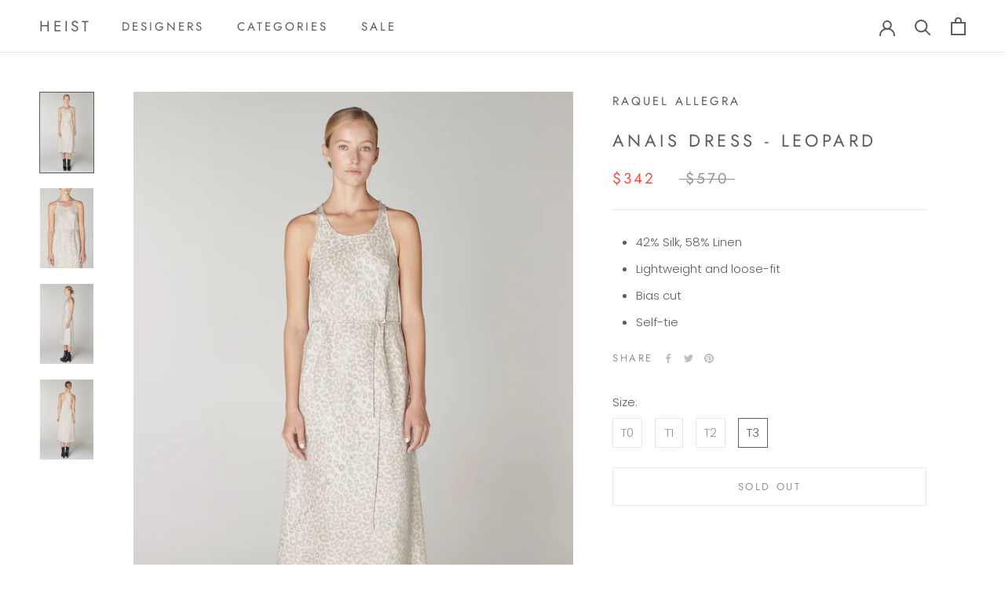

--- FILE ---
content_type: text/html; charset=utf-8
request_url: https://www.shopheist.com/products/anais-dress-leopard/?variant=43934564712667
body_size: 21346
content:
<!doctype html>

<html class="no-js" lang="en">
  <head>
    <meta charset="utf-8"> 
    <meta http-equiv="X-UA-Compatible" content="IE=edge,chrome=1">
    <meta name="viewport" content="width=device-width, initial-scale=1.0, height=device-height, minimum-scale=1.0, maximum-scale=1.0">
    <meta name="theme-color" content="">

    <title>
      ANAIS DRESS - LEOPARD &ndash; Heist
    </title><meta name="description" content="42% Silk, 58% Linen Lightweight and loose-fit Bias cut Self-tie"><link rel="canonical" href="https://www.shopheist.com/products/anais-dress-leopard"><meta property="og:type" content="product">
  <meta property="og:title" content="ANAIS DRESS - LEOPARD"><meta property="og:image" content="http://www.shopheist.com/cdn/shop/files/Y233-8813P-ANAISDRESS-LeopardPrint.F_1_1540x_beb93105-6ed1-42e5-8770-428fff95057f_1024x.webp?v=1685560123">
    <meta property="og:image:secure_url" content="https://www.shopheist.com/cdn/shop/files/Y233-8813P-ANAISDRESS-LeopardPrint.F_1_1540x_beb93105-6ed1-42e5-8770-428fff95057f_1024x.webp?v=1685560123"><meta property="og:image" content="http://www.shopheist.com/cdn/shop/files/Y233-8813P-ANAISDRESS-LeopardPrint.F_1280x_ffcebf1e-0dab-4265-b946-48e8bc022d5c_1024x.webp?v=1685560123">
    <meta property="og:image:secure_url" content="https://www.shopheist.com/cdn/shop/files/Y233-8813P-ANAISDRESS-LeopardPrint.F_1280x_ffcebf1e-0dab-4265-b946-48e8bc022d5c_1024x.webp?v=1685560123"><meta property="og:image" content="http://www.shopheist.com/cdn/shop/files/Y233-8813P-ANAISDRESS-LeopardPrint28143_1540x_511b9560-3843-49c2-b818-3cff94674590_1024x.webp?v=1685560123">
    <meta property="og:image:secure_url" content="https://www.shopheist.com/cdn/shop/files/Y233-8813P-ANAISDRESS-LeopardPrint28143_1540x_511b9560-3843-49c2-b818-3cff94674590_1024x.webp?v=1685560123"><meta property="product:price:amount" content="342.00">
  <meta property="product:price:currency" content="USD"><meta property="og:description" content="42% Silk, 58% Linen Lightweight and loose-fit Bias cut Self-tie"><meta property="og:url" content="https://www.shopheist.com/products/anais-dress-leopard">
<meta property="og:site_name" content="Heist"><meta name="twitter:card" content="summary"><meta name="twitter:title" content="ANAIS DRESS - LEOPARD">
  <meta name="twitter:description" content="


42% Silk, 58% Linen

Lightweight and loose-fit
Bias cut 
Self-tie
">
  <meta name="twitter:image" content="https://www.shopheist.com/cdn/shop/files/Y233-8813P-ANAISDRESS-LeopardPrint.F_1_1540x_beb93105-6ed1-42e5-8770-428fff95057f_600x600_crop_center.webp?v=1685560123">

    <script>window.performance && window.performance.mark && window.performance.mark('shopify.content_for_header.start');</script><meta name="facebook-domain-verification" content="ij1ltfcti8x29kg45hqdoyxgs7vil2">
<meta id="shopify-digital-wallet" name="shopify-digital-wallet" content="/2797607/digital_wallets/dialog">
<meta name="shopify-checkout-api-token" content="4f7b0a4f883e7d5577cdccb236af35ce">
<link rel="alternate" type="application/json+oembed" href="https://www.shopheist.com/products/anais-dress-leopard.oembed">
<script async="async" src="/checkouts/internal/preloads.js?locale=en-US"></script>
<link rel="preconnect" href="https://shop.app" crossorigin="anonymous">
<script async="async" src="https://shop.app/checkouts/internal/preloads.js?locale=en-US&shop_id=2797607" crossorigin="anonymous"></script>
<script id="apple-pay-shop-capabilities" type="application/json">{"shopId":2797607,"countryCode":"US","currencyCode":"USD","merchantCapabilities":["supports3DS"],"merchantId":"gid:\/\/shopify\/Shop\/2797607","merchantName":"Heist","requiredBillingContactFields":["postalAddress","email","phone"],"requiredShippingContactFields":["postalAddress","email","phone"],"shippingType":"shipping","supportedNetworks":["visa","masterCard","amex","discover","elo","jcb"],"total":{"type":"pending","label":"Heist","amount":"1.00"},"shopifyPaymentsEnabled":true,"supportsSubscriptions":true}</script>
<script id="shopify-features" type="application/json">{"accessToken":"4f7b0a4f883e7d5577cdccb236af35ce","betas":["rich-media-storefront-analytics"],"domain":"www.shopheist.com","predictiveSearch":true,"shopId":2797607,"locale":"en"}</script>
<script>var Shopify = Shopify || {};
Shopify.shop = "heist-11.myshopify.com";
Shopify.locale = "en";
Shopify.currency = {"active":"USD","rate":"1.0"};
Shopify.country = "US";
Shopify.theme = {"name":"Copy of Prestige — NILOU","id":127025610910,"schema_name":"Prestige","schema_version":"4.7.2","theme_store_id":855,"role":"main"};
Shopify.theme.handle = "null";
Shopify.theme.style = {"id":null,"handle":null};
Shopify.cdnHost = "www.shopheist.com/cdn";
Shopify.routes = Shopify.routes || {};
Shopify.routes.root = "/";</script>
<script type="module">!function(o){(o.Shopify=o.Shopify||{}).modules=!0}(window);</script>
<script>!function(o){function n(){var o=[];function n(){o.push(Array.prototype.slice.apply(arguments))}return n.q=o,n}var t=o.Shopify=o.Shopify||{};t.loadFeatures=n(),t.autoloadFeatures=n()}(window);</script>
<script>
  window.ShopifyPay = window.ShopifyPay || {};
  window.ShopifyPay.apiHost = "shop.app\/pay";
  window.ShopifyPay.redirectState = null;
</script>
<script id="shop-js-analytics" type="application/json">{"pageType":"product"}</script>
<script defer="defer" async type="module" src="//www.shopheist.com/cdn/shopifycloud/shop-js/modules/v2/client.init-shop-cart-sync_Bc8-qrdt.en.esm.js"></script>
<script defer="defer" async type="module" src="//www.shopheist.com/cdn/shopifycloud/shop-js/modules/v2/chunk.common_CmNk3qlo.esm.js"></script>
<script type="module">
  await import("//www.shopheist.com/cdn/shopifycloud/shop-js/modules/v2/client.init-shop-cart-sync_Bc8-qrdt.en.esm.js");
await import("//www.shopheist.com/cdn/shopifycloud/shop-js/modules/v2/chunk.common_CmNk3qlo.esm.js");

  window.Shopify.SignInWithShop?.initShopCartSync?.({"fedCMEnabled":true,"windoidEnabled":true});

</script>
<script>
  window.Shopify = window.Shopify || {};
  if (!window.Shopify.featureAssets) window.Shopify.featureAssets = {};
  window.Shopify.featureAssets['shop-js'] = {"shop-cart-sync":["modules/v2/client.shop-cart-sync_DOpY4EW0.en.esm.js","modules/v2/chunk.common_CmNk3qlo.esm.js"],"shop-button":["modules/v2/client.shop-button_CI-s0xGZ.en.esm.js","modules/v2/chunk.common_CmNk3qlo.esm.js"],"init-fed-cm":["modules/v2/client.init-fed-cm_D2vsy40D.en.esm.js","modules/v2/chunk.common_CmNk3qlo.esm.js"],"init-windoid":["modules/v2/client.init-windoid_CXNAd0Cm.en.esm.js","modules/v2/chunk.common_CmNk3qlo.esm.js"],"shop-toast-manager":["modules/v2/client.shop-toast-manager_Cx0C6may.en.esm.js","modules/v2/chunk.common_CmNk3qlo.esm.js"],"shop-cash-offers":["modules/v2/client.shop-cash-offers_CL9Nay2h.en.esm.js","modules/v2/chunk.common_CmNk3qlo.esm.js","modules/v2/chunk.modal_CvhjeixQ.esm.js"],"avatar":["modules/v2/client.avatar_BTnouDA3.en.esm.js"],"init-shop-email-lookup-coordinator":["modules/v2/client.init-shop-email-lookup-coordinator_B9mmbKi4.en.esm.js","modules/v2/chunk.common_CmNk3qlo.esm.js"],"init-shop-cart-sync":["modules/v2/client.init-shop-cart-sync_Bc8-qrdt.en.esm.js","modules/v2/chunk.common_CmNk3qlo.esm.js"],"pay-button":["modules/v2/client.pay-button_Bhm3077V.en.esm.js","modules/v2/chunk.common_CmNk3qlo.esm.js"],"init-customer-accounts-sign-up":["modules/v2/client.init-customer-accounts-sign-up_C7zhr03q.en.esm.js","modules/v2/client.shop-login-button_BbMx65lK.en.esm.js","modules/v2/chunk.common_CmNk3qlo.esm.js","modules/v2/chunk.modal_CvhjeixQ.esm.js"],"init-shop-for-new-customer-accounts":["modules/v2/client.init-shop-for-new-customer-accounts_rLbLSDTe.en.esm.js","modules/v2/client.shop-login-button_BbMx65lK.en.esm.js","modules/v2/chunk.common_CmNk3qlo.esm.js","modules/v2/chunk.modal_CvhjeixQ.esm.js"],"checkout-modal":["modules/v2/client.checkout-modal_Fp9GouFF.en.esm.js","modules/v2/chunk.common_CmNk3qlo.esm.js","modules/v2/chunk.modal_CvhjeixQ.esm.js"],"init-customer-accounts":["modules/v2/client.init-customer-accounts_DkVf8Jdu.en.esm.js","modules/v2/client.shop-login-button_BbMx65lK.en.esm.js","modules/v2/chunk.common_CmNk3qlo.esm.js","modules/v2/chunk.modal_CvhjeixQ.esm.js"],"shop-login-button":["modules/v2/client.shop-login-button_BbMx65lK.en.esm.js","modules/v2/chunk.common_CmNk3qlo.esm.js","modules/v2/chunk.modal_CvhjeixQ.esm.js"],"shop-login":["modules/v2/client.shop-login_B9KWmZaW.en.esm.js","modules/v2/chunk.common_CmNk3qlo.esm.js","modules/v2/chunk.modal_CvhjeixQ.esm.js"],"shop-follow-button":["modules/v2/client.shop-follow-button_B-omSWeu.en.esm.js","modules/v2/chunk.common_CmNk3qlo.esm.js","modules/v2/chunk.modal_CvhjeixQ.esm.js"],"lead-capture":["modules/v2/client.lead-capture_DZQFWrYz.en.esm.js","modules/v2/chunk.common_CmNk3qlo.esm.js","modules/v2/chunk.modal_CvhjeixQ.esm.js"],"payment-terms":["modules/v2/client.payment-terms_Bl_bs7GP.en.esm.js","modules/v2/chunk.common_CmNk3qlo.esm.js","modules/v2/chunk.modal_CvhjeixQ.esm.js"]};
</script>
<script>(function() {
  var isLoaded = false;
  function asyncLoad() {
    if (isLoaded) return;
    isLoaded = true;
    var urls = ["https:\/\/app.sizeswatch.com\/sizeswatch.js?shop=heist-11.myshopify.com"];
    for (var i = 0; i < urls.length; i++) {
      var s = document.createElement('script');
      s.type = 'text/javascript';
      s.async = true;
      s.src = urls[i];
      var x = document.getElementsByTagName('script')[0];
      x.parentNode.insertBefore(s, x);
    }
  };
  if(window.attachEvent) {
    window.attachEvent('onload', asyncLoad);
  } else {
    window.addEventListener('load', asyncLoad, false);
  }
})();</script>
<script id="__st">var __st={"a":2797607,"offset":-28800,"reqid":"3c1d340f-dbc7-4383-8de4-c1580f163e7b-1762300492","pageurl":"www.shopheist.com\/products\/anais-dress-leopard?variant=43934564712667","u":"c7b331a429a0","p":"product","rtyp":"product","rid":7960070422747};</script>
<script>window.ShopifyPaypalV4VisibilityTracking = true;</script>
<script id="captcha-bootstrap">!function(){'use strict';const t='contact',e='account',n='new_comment',o=[[t,t],['blogs',n],['comments',n],[t,'customer']],c=[[e,'customer_login'],[e,'guest_login'],[e,'recover_customer_password'],[e,'create_customer']],r=t=>t.map((([t,e])=>`form[action*='/${t}']:not([data-nocaptcha='true']) input[name='form_type'][value='${e}']`)).join(','),a=t=>()=>t?[...document.querySelectorAll(t)].map((t=>t.form)):[];function s(){const t=[...o],e=r(t);return a(e)}const i='password',u='form_key',d=['recaptcha-v3-token','g-recaptcha-response','h-captcha-response',i],f=()=>{try{return window.sessionStorage}catch{return}},m='__shopify_v',_=t=>t.elements[u];function p(t,e,n=!1){try{const o=window.sessionStorage,c=JSON.parse(o.getItem(e)),{data:r}=function(t){const{data:e,action:n}=t;return t[m]||n?{data:e,action:n}:{data:t,action:n}}(c);for(const[e,n]of Object.entries(r))t.elements[e]&&(t.elements[e].value=n);n&&o.removeItem(e)}catch(o){console.error('form repopulation failed',{error:o})}}const l='form_type',E='cptcha';function T(t){t.dataset[E]=!0}const w=window,h=w.document,L='Shopify',v='ce_forms',y='captcha';let A=!1;((t,e)=>{const n=(g='f06e6c50-85a8-45c8-87d0-21a2b65856fe',I='https://cdn.shopify.com/shopifycloud/storefront-forms-hcaptcha/ce_storefront_forms_captcha_hcaptcha.v1.5.2.iife.js',D={infoText:'Protected by hCaptcha',privacyText:'Privacy',termsText:'Terms'},(t,e,n)=>{const o=w[L][v],c=o.bindForm;if(c)return c(t,g,e,D).then(n);var r;o.q.push([[t,g,e,D],n]),r=I,A||(h.body.append(Object.assign(h.createElement('script'),{id:'captcha-provider',async:!0,src:r})),A=!0)});var g,I,D;w[L]=w[L]||{},w[L][v]=w[L][v]||{},w[L][v].q=[],w[L][y]=w[L][y]||{},w[L][y].protect=function(t,e){n(t,void 0,e),T(t)},Object.freeze(w[L][y]),function(t,e,n,w,h,L){const[v,y,A,g]=function(t,e,n){const i=e?o:[],u=t?c:[],d=[...i,...u],f=r(d),m=r(i),_=r(d.filter((([t,e])=>n.includes(e))));return[a(f),a(m),a(_),s()]}(w,h,L),I=t=>{const e=t.target;return e instanceof HTMLFormElement?e:e&&e.form},D=t=>v().includes(t);t.addEventListener('submit',(t=>{const e=I(t);if(!e)return;const n=D(e)&&!e.dataset.hcaptchaBound&&!e.dataset.recaptchaBound,o=_(e),c=g().includes(e)&&(!o||!o.value);(n||c)&&t.preventDefault(),c&&!n&&(function(t){try{if(!f())return;!function(t){const e=f();if(!e)return;const n=_(t);if(!n)return;const o=n.value;o&&e.removeItem(o)}(t);const e=Array.from(Array(32),(()=>Math.random().toString(36)[2])).join('');!function(t,e){_(t)||t.append(Object.assign(document.createElement('input'),{type:'hidden',name:u})),t.elements[u].value=e}(t,e),function(t,e){const n=f();if(!n)return;const o=[...t.querySelectorAll(`input[type='${i}']`)].map((({name:t})=>t)),c=[...d,...o],r={};for(const[a,s]of new FormData(t).entries())c.includes(a)||(r[a]=s);n.setItem(e,JSON.stringify({[m]:1,action:t.action,data:r}))}(t,e)}catch(e){console.error('failed to persist form',e)}}(e),e.submit())}));const S=(t,e)=>{t&&!t.dataset[E]&&(n(t,e.some((e=>e===t))),T(t))};for(const o of['focusin','change'])t.addEventListener(o,(t=>{const e=I(t);D(e)&&S(e,y())}));const B=e.get('form_key'),M=e.get(l),P=B&&M;t.addEventListener('DOMContentLoaded',(()=>{const t=y();if(P)for(const e of t)e.elements[l].value===M&&p(e,B);[...new Set([...A(),...v().filter((t=>'true'===t.dataset.shopifyCaptcha))])].forEach((e=>S(e,t)))}))}(h,new URLSearchParams(w.location.search),n,t,e,['guest_login'])})(!0,!0)}();</script>
<script integrity="sha256-52AcMU7V7pcBOXWImdc/TAGTFKeNjmkeM1Pvks/DTgc=" data-source-attribution="shopify.loadfeatures" defer="defer" src="//www.shopheist.com/cdn/shopifycloud/storefront/assets/storefront/load_feature-81c60534.js" crossorigin="anonymous"></script>
<script crossorigin="anonymous" defer="defer" src="//www.shopheist.com/cdn/shopifycloud/storefront/assets/shopify_pay/storefront-65b4c6d7.js?v=20250812"></script>
<script data-source-attribution="shopify.dynamic_checkout.dynamic.init">var Shopify=Shopify||{};Shopify.PaymentButton=Shopify.PaymentButton||{isStorefrontPortableWallets:!0,init:function(){window.Shopify.PaymentButton.init=function(){};var t=document.createElement("script");t.src="https://www.shopheist.com/cdn/shopifycloud/portable-wallets/latest/portable-wallets.en.js",t.type="module",document.head.appendChild(t)}};
</script>
<script data-source-attribution="shopify.dynamic_checkout.buyer_consent">
  function portableWalletsHideBuyerConsent(e){var t=document.getElementById("shopify-buyer-consent"),n=document.getElementById("shopify-subscription-policy-button");t&&n&&(t.classList.add("hidden"),t.setAttribute("aria-hidden","true"),n.removeEventListener("click",e))}function portableWalletsShowBuyerConsent(e){var t=document.getElementById("shopify-buyer-consent"),n=document.getElementById("shopify-subscription-policy-button");t&&n&&(t.classList.remove("hidden"),t.removeAttribute("aria-hidden"),n.addEventListener("click",e))}window.Shopify?.PaymentButton&&(window.Shopify.PaymentButton.hideBuyerConsent=portableWalletsHideBuyerConsent,window.Shopify.PaymentButton.showBuyerConsent=portableWalletsShowBuyerConsent);
</script>
<script data-source-attribution="shopify.dynamic_checkout.cart.bootstrap">document.addEventListener("DOMContentLoaded",(function(){function t(){return document.querySelector("shopify-accelerated-checkout-cart, shopify-accelerated-checkout")}if(t())Shopify.PaymentButton.init();else{new MutationObserver((function(e,n){t()&&(Shopify.PaymentButton.init(),n.disconnect())})).observe(document.body,{childList:!0,subtree:!0})}}));
</script>
<link id="shopify-accelerated-checkout-styles" rel="stylesheet" media="screen" href="https://www.shopheist.com/cdn/shopifycloud/portable-wallets/latest/accelerated-checkout-backwards-compat.css" crossorigin="anonymous">
<style id="shopify-accelerated-checkout-cart">
        #shopify-buyer-consent {
  margin-top: 1em;
  display: inline-block;
  width: 100%;
}

#shopify-buyer-consent.hidden {
  display: none;
}

#shopify-subscription-policy-button {
  background: none;
  border: none;
  padding: 0;
  text-decoration: underline;
  font-size: inherit;
  cursor: pointer;
}

#shopify-subscription-policy-button::before {
  box-shadow: none;
}

      </style>

<script>window.performance && window.performance.mark && window.performance.mark('shopify.content_for_header.end');</script>

    <link rel="stylesheet" href="//www.shopheist.com/cdn/shop/t/58/assets/theme.scss.css?v=122188876853215269991759331991">

    <script>
      // This allows to expose several variables to the global scope, to be used in scripts
      window.theme = {
        pageType: "product",
        moneyFormat: "${{amount}}",
        moneyWithCurrencyFormat: "${{amount}} USD",
        productImageSize: "natural",
        searchMode: "product,article",
        showPageTransition: true,
        showElementStaggering: true,
        showImageZooming: true
      };

      window.routes = {
        rootUrl: "\/",
        cartUrl: "\/cart",
        cartAddUrl: "\/cart\/add",
        cartChangeUrl: "\/cart\/change",
        searchUrl: "\/search",
        productRecommendationsUrl: "\/recommendations\/products"
      };

      window.languages = {
        cartAddNote: "Add Order Note",
        cartEditNote: "Edit Order Note",
        productImageLoadingError: "This image could not be loaded. Please try to reload the page.",
        productFormAddToCart: "Add to cart",
        productFormUnavailable: "Unavailable",
        productFormSoldOut: "Sold Out",
        shippingEstimatorOneResult: "1 option available:",
        shippingEstimatorMoreResults: "{{count}} options available:",
        shippingEstimatorNoResults: "No shipping could be found"
      };

      window.lazySizesConfig = {
        loadHidden: false,
        hFac: 0.5,
        expFactor: 2,
        ricTimeout: 150,
        lazyClass: 'Image--lazyLoad',
        loadingClass: 'Image--lazyLoading',
        loadedClass: 'Image--lazyLoaded'
      };

      document.documentElement.className = document.documentElement.className.replace('no-js', 'js');
      document.documentElement.style.setProperty('--window-height', window.innerHeight + 'px');

      // We do a quick detection of some features (we could use Modernizr but for so little...)
      (function() {
        document.documentElement.className += ((window.CSS && window.CSS.supports('(position: sticky) or (position: -webkit-sticky)')) ? ' supports-sticky' : ' no-supports-sticky');
        document.documentElement.className += (window.matchMedia('(-moz-touch-enabled: 1), (hover: none)')).matches ? ' no-supports-hover' : ' supports-hover';
      }());
    </script>

    <script src="//www.shopheist.com/cdn/shop/t/58/assets/lazysizes.min.js?v=174358363404432586981631399980" async></script><script src="https://polyfill-fastly.net/v3/polyfill.min.js?unknown=polyfill&features=fetch,Element.prototype.closest,Element.prototype.remove,Element.prototype.classList,Array.prototype.includes,Array.prototype.fill,Object.assign,CustomEvent,IntersectionObserver,IntersectionObserverEntry,URL" defer></script>
    <script src="//www.shopheist.com/cdn/shop/t/58/assets/libs.min.js?v=26178543184394469741631399981" defer></script>
    <script src="//www.shopheist.com/cdn/shop/t/58/assets/theme.min.js?v=101812004007097122321631399983" defer></script>
    <script src="//www.shopheist.com/cdn/shop/t/58/assets/custom.js?v=183944157590872491501631399980" defer></script>

    <script>
      (function () {
        window.onpageshow = function() {
          if (window.theme.showPageTransition) {
            var pageTransition = document.querySelector('.PageTransition');

            if (pageTransition) {
              pageTransition.style.visibility = 'visible';
              pageTransition.style.opacity = '0';
            }
          }

          // When the page is loaded from the cache, we have to reload the cart content
          document.documentElement.dispatchEvent(new CustomEvent('cart:refresh', {
            bubbles: true
          }));
        };
      })();
    </script>

    
  <script type="application/ld+json">
  {
    "@context": "http://schema.org",
    "@type": "Product",
    "offers": [{
          "@type": "Offer",
          "name": "T0",
          "availability":"https://schema.org/OutOfStock",
          "price": 342.0,
          "priceCurrency": "USD",
          "priceValidUntil": "2025-11-14","url": "/products/anais-dress-leopard/products/anais-dress-leopard?variant=43934564614363"
        },
{
          "@type": "Offer",
          "name": "T1",
          "availability":"https://schema.org/OutOfStock",
          "price": 342.0,
          "priceCurrency": "USD",
          "priceValidUntil": "2025-11-14","url": "/products/anais-dress-leopard/products/anais-dress-leopard?variant=43934564647131"
        },
{
          "@type": "Offer",
          "name": "T2",
          "availability":"https://schema.org/InStock",
          "price": 342.0,
          "priceCurrency": "USD",
          "priceValidUntil": "2025-11-14","url": "/products/anais-dress-leopard/products/anais-dress-leopard?variant=43934564679899"
        },
{
          "@type": "Offer",
          "name": "T3",
          "availability":"https://schema.org/OutOfStock",
          "price": 342.0,
          "priceCurrency": "USD",
          "priceValidUntil": "2025-11-14","url": "/products/anais-dress-leopard/products/anais-dress-leopard?variant=43934564712667"
        }
],
      "gtin8": "64712667",
      "productId": "64712667",
    "brand": {
      "name": "RAQUEL ALLEGRA"
    },
    "name": "ANAIS DRESS - LEOPARD",
    "description": "\n\n\n42% Silk, 58% Linen\n\nLightweight and loose-fit\nBias cut \nSelf-tie\n",
    "category": "Dresses",
    "url": "/products/anais-dress-leopard/products/anais-dress-leopard",
    "sku": "",
    "image": {
      "@type": "ImageObject",
      "url": "https://www.shopheist.com/cdn/shop/files/Y233-8813P-ANAISDRESS-LeopardPrint.F_1_1540x_beb93105-6ed1-42e5-8770-428fff95057f_1024x.webp?v=1685560123",
      "image": "https://www.shopheist.com/cdn/shop/files/Y233-8813P-ANAISDRESS-LeopardPrint.F_1_1540x_beb93105-6ed1-42e5-8770-428fff95057f_1024x.webp?v=1685560123",
      "name": "ANAIS DRESS - LEOPARD",
      "width": "1024",
      "height": "1024"
    }
  }
  </script>



  <script type="application/ld+json">
  {
    "@context": "http://schema.org",
    "@type": "BreadcrumbList",
  "itemListElement": [{
      "@type": "ListItem",
      "position": 1,
      "name": "Translation missing: en.general.breadcrumb.home",
      "item": "https://www.shopheist.com"
    },{
          "@type": "ListItem",
          "position": 2,
          "name": "ANAIS DRESS - LEOPARD",
          "item": "https://www.shopheist.com/products/anais-dress-leopard"
        }]
  }
  </script>

  <!-- BEGIN app block: shopify://apps/klaviyo-email-marketing-sms/blocks/klaviyo-onsite-embed/2632fe16-c075-4321-a88b-50b567f42507 -->












  <script async src="https://static.klaviyo.com/onsite/js/f4i3P3/klaviyo.js?company_id=f4i3P3"></script>
  <script>!function(){if(!window.klaviyo){window._klOnsite=window._klOnsite||[];try{window.klaviyo=new Proxy({},{get:function(n,i){return"push"===i?function(){var n;(n=window._klOnsite).push.apply(n,arguments)}:function(){for(var n=arguments.length,o=new Array(n),w=0;w<n;w++)o[w]=arguments[w];var t="function"==typeof o[o.length-1]?o.pop():void 0,e=new Promise((function(n){window._klOnsite.push([i].concat(o,[function(i){t&&t(i),n(i)}]))}));return e}}})}catch(n){window.klaviyo=window.klaviyo||[],window.klaviyo.push=function(){var n;(n=window._klOnsite).push.apply(n,arguments)}}}}();</script>

  
    <script id="viewed_product">
      if (item == null) {
        var _learnq = _learnq || [];

        var MetafieldReviews = null
        var MetafieldYotpoRating = null
        var MetafieldYotpoCount = null
        var MetafieldLooxRating = null
        var MetafieldLooxCount = null
        var okendoProduct = null
        var okendoProductReviewCount = null
        var okendoProductReviewAverageValue = null
        try {
          // The following fields are used for Customer Hub recently viewed in order to add reviews.
          // This information is not part of __kla_viewed. Instead, it is part of __kla_viewed_reviewed_items
          MetafieldReviews = {};
          MetafieldYotpoRating = null
          MetafieldYotpoCount = null
          MetafieldLooxRating = null
          MetafieldLooxCount = null

          okendoProduct = null
          // If the okendo metafield is not legacy, it will error, which then requires the new json formatted data
          if (okendoProduct && 'error' in okendoProduct) {
            okendoProduct = null
          }
          okendoProductReviewCount = okendoProduct ? okendoProduct.reviewCount : null
          okendoProductReviewAverageValue = okendoProduct ? okendoProduct.reviewAverageValue : null
        } catch (error) {
          console.error('Error in Klaviyo onsite reviews tracking:', error);
        }

        var item = {
          Name: "ANAIS DRESS - LEOPARD",
          ProductID: 7960070422747,
          Categories: ["DRESSES","RAQUEL ALLEGRA","SALE"],
          ImageURL: "https://www.shopheist.com/cdn/shop/files/Y233-8813P-ANAISDRESS-LeopardPrint.F_1_1540x_beb93105-6ed1-42e5-8770-428fff95057f_grande.webp?v=1685560123",
          URL: "https://www.shopheist.com/products/anais-dress-leopard",
          Brand: "RAQUEL ALLEGRA",
          Price: "$342.00",
          Value: "342.00",
          CompareAtPrice: "$570.00"
        };
        _learnq.push(['track', 'Viewed Product', item]);
        _learnq.push(['trackViewedItem', {
          Title: item.Name,
          ItemId: item.ProductID,
          Categories: item.Categories,
          ImageUrl: item.ImageURL,
          Url: item.URL,
          Metadata: {
            Brand: item.Brand,
            Price: item.Price,
            Value: item.Value,
            CompareAtPrice: item.CompareAtPrice
          },
          metafields:{
            reviews: MetafieldReviews,
            yotpo:{
              rating: MetafieldYotpoRating,
              count: MetafieldYotpoCount,
            },
            loox:{
              rating: MetafieldLooxRating,
              count: MetafieldLooxCount,
            },
            okendo: {
              rating: okendoProductReviewAverageValue,
              count: okendoProductReviewCount,
            }
          }
        }]);
      }
    </script>
  




  <script>
    window.klaviyoReviewsProductDesignMode = false
  </script>







<!-- END app block --><link href="https://monorail-edge.shopifysvc.com" rel="dns-prefetch">
<script>(function(){if ("sendBeacon" in navigator && "performance" in window) {try {var session_token_from_headers = performance.getEntriesByType('navigation')[0].serverTiming.find(x => x.name == '_s').description;} catch {var session_token_from_headers = undefined;}var session_cookie_matches = document.cookie.match(/_shopify_s=([^;]*)/);var session_token_from_cookie = session_cookie_matches && session_cookie_matches.length === 2 ? session_cookie_matches[1] : "";var session_token = session_token_from_headers || session_token_from_cookie || "";function handle_abandonment_event(e) {var entries = performance.getEntries().filter(function(entry) {return /monorail-edge.shopifysvc.com/.test(entry.name);});if (!window.abandonment_tracked && entries.length === 0) {window.abandonment_tracked = true;var currentMs = Date.now();var navigation_start = performance.timing.navigationStart;var payload = {shop_id: 2797607,url: window.location.href,navigation_start,duration: currentMs - navigation_start,session_token,page_type: "product"};window.navigator.sendBeacon("https://monorail-edge.shopifysvc.com/v1/produce", JSON.stringify({schema_id: "online_store_buyer_site_abandonment/1.1",payload: payload,metadata: {event_created_at_ms: currentMs,event_sent_at_ms: currentMs}}));}}window.addEventListener('pagehide', handle_abandonment_event);}}());</script>
<script id="web-pixels-manager-setup">(function e(e,d,r,n,o){if(void 0===o&&(o={}),!Boolean(null===(a=null===(i=window.Shopify)||void 0===i?void 0:i.analytics)||void 0===a?void 0:a.replayQueue)){var i,a;window.Shopify=window.Shopify||{};var t=window.Shopify;t.analytics=t.analytics||{};var s=t.analytics;s.replayQueue=[],s.publish=function(e,d,r){return s.replayQueue.push([e,d,r]),!0};try{self.performance.mark("wpm:start")}catch(e){}var l=function(){var e={modern:/Edge?\/(1{2}[4-9]|1[2-9]\d|[2-9]\d{2}|\d{4,})\.\d+(\.\d+|)|Firefox\/(1{2}[4-9]|1[2-9]\d|[2-9]\d{2}|\d{4,})\.\d+(\.\d+|)|Chrom(ium|e)\/(9{2}|\d{3,})\.\d+(\.\d+|)|(Maci|X1{2}).+ Version\/(15\.\d+|(1[6-9]|[2-9]\d|\d{3,})\.\d+)([,.]\d+|)( \(\w+\)|)( Mobile\/\w+|) Safari\/|Chrome.+OPR\/(9{2}|\d{3,})\.\d+\.\d+|(CPU[ +]OS|iPhone[ +]OS|CPU[ +]iPhone|CPU IPhone OS|CPU iPad OS)[ +]+(15[._]\d+|(1[6-9]|[2-9]\d|\d{3,})[._]\d+)([._]\d+|)|Android:?[ /-](13[3-9]|1[4-9]\d|[2-9]\d{2}|\d{4,})(\.\d+|)(\.\d+|)|Android.+Firefox\/(13[5-9]|1[4-9]\d|[2-9]\d{2}|\d{4,})\.\d+(\.\d+|)|Android.+Chrom(ium|e)\/(13[3-9]|1[4-9]\d|[2-9]\d{2}|\d{4,})\.\d+(\.\d+|)|SamsungBrowser\/([2-9]\d|\d{3,})\.\d+/,legacy:/Edge?\/(1[6-9]|[2-9]\d|\d{3,})\.\d+(\.\d+|)|Firefox\/(5[4-9]|[6-9]\d|\d{3,})\.\d+(\.\d+|)|Chrom(ium|e)\/(5[1-9]|[6-9]\d|\d{3,})\.\d+(\.\d+|)([\d.]+$|.*Safari\/(?![\d.]+ Edge\/[\d.]+$))|(Maci|X1{2}).+ Version\/(10\.\d+|(1[1-9]|[2-9]\d|\d{3,})\.\d+)([,.]\d+|)( \(\w+\)|)( Mobile\/\w+|) Safari\/|Chrome.+OPR\/(3[89]|[4-9]\d|\d{3,})\.\d+\.\d+|(CPU[ +]OS|iPhone[ +]OS|CPU[ +]iPhone|CPU IPhone OS|CPU iPad OS)[ +]+(10[._]\d+|(1[1-9]|[2-9]\d|\d{3,})[._]\d+)([._]\d+|)|Android:?[ /-](13[3-9]|1[4-9]\d|[2-9]\d{2}|\d{4,})(\.\d+|)(\.\d+|)|Mobile Safari.+OPR\/([89]\d|\d{3,})\.\d+\.\d+|Android.+Firefox\/(13[5-9]|1[4-9]\d|[2-9]\d{2}|\d{4,})\.\d+(\.\d+|)|Android.+Chrom(ium|e)\/(13[3-9]|1[4-9]\d|[2-9]\d{2}|\d{4,})\.\d+(\.\d+|)|Android.+(UC? ?Browser|UCWEB|U3)[ /]?(15\.([5-9]|\d{2,})|(1[6-9]|[2-9]\d|\d{3,})\.\d+)\.\d+|SamsungBrowser\/(5\.\d+|([6-9]|\d{2,})\.\d+)|Android.+MQ{2}Browser\/(14(\.(9|\d{2,})|)|(1[5-9]|[2-9]\d|\d{3,})(\.\d+|))(\.\d+|)|K[Aa][Ii]OS\/(3\.\d+|([4-9]|\d{2,})\.\d+)(\.\d+|)/},d=e.modern,r=e.legacy,n=navigator.userAgent;return n.match(d)?"modern":n.match(r)?"legacy":"unknown"}(),u="modern"===l?"modern":"legacy",c=(null!=n?n:{modern:"",legacy:""})[u],f=function(e){return[e.baseUrl,"/wpm","/b",e.hashVersion,"modern"===e.buildTarget?"m":"l",".js"].join("")}({baseUrl:d,hashVersion:r,buildTarget:u}),m=function(e){var d=e.version,r=e.bundleTarget,n=e.surface,o=e.pageUrl,i=e.monorailEndpoint;return{emit:function(e){var a=e.status,t=e.errorMsg,s=(new Date).getTime(),l=JSON.stringify({metadata:{event_sent_at_ms:s},events:[{schema_id:"web_pixels_manager_load/3.1",payload:{version:d,bundle_target:r,page_url:o,status:a,surface:n,error_msg:t},metadata:{event_created_at_ms:s}}]});if(!i)return console&&console.warn&&console.warn("[Web Pixels Manager] No Monorail endpoint provided, skipping logging."),!1;try{return self.navigator.sendBeacon.bind(self.navigator)(i,l)}catch(e){}var u=new XMLHttpRequest;try{return u.open("POST",i,!0),u.setRequestHeader("Content-Type","text/plain"),u.send(l),!0}catch(e){return console&&console.warn&&console.warn("[Web Pixels Manager] Got an unhandled error while logging to Monorail."),!1}}}}({version:r,bundleTarget:l,surface:e.surface,pageUrl:self.location.href,monorailEndpoint:e.monorailEndpoint});try{o.browserTarget=l,function(e){var d=e.src,r=e.async,n=void 0===r||r,o=e.onload,i=e.onerror,a=e.sri,t=e.scriptDataAttributes,s=void 0===t?{}:t,l=document.createElement("script"),u=document.querySelector("head"),c=document.querySelector("body");if(l.async=n,l.src=d,a&&(l.integrity=a,l.crossOrigin="anonymous"),s)for(var f in s)if(Object.prototype.hasOwnProperty.call(s,f))try{l.dataset[f]=s[f]}catch(e){}if(o&&l.addEventListener("load",o),i&&l.addEventListener("error",i),u)u.appendChild(l);else{if(!c)throw new Error("Did not find a head or body element to append the script");c.appendChild(l)}}({src:f,async:!0,onload:function(){if(!function(){var e,d;return Boolean(null===(d=null===(e=window.Shopify)||void 0===e?void 0:e.analytics)||void 0===d?void 0:d.initialized)}()){var d=window.webPixelsManager.init(e)||void 0;if(d){var r=window.Shopify.analytics;r.replayQueue.forEach((function(e){var r=e[0],n=e[1],o=e[2];d.publishCustomEvent(r,n,o)})),r.replayQueue=[],r.publish=d.publishCustomEvent,r.visitor=d.visitor,r.initialized=!0}}},onerror:function(){return m.emit({status:"failed",errorMsg:"".concat(f," has failed to load")})},sri:function(e){var d=/^sha384-[A-Za-z0-9+/=]+$/;return"string"==typeof e&&d.test(e)}(c)?c:"",scriptDataAttributes:o}),m.emit({status:"loading"})}catch(e){m.emit({status:"failed",errorMsg:(null==e?void 0:e.message)||"Unknown error"})}}})({shopId: 2797607,storefrontBaseUrl: "https://www.shopheist.com",extensionsBaseUrl: "https://extensions.shopifycdn.com/cdn/shopifycloud/web-pixels-manager",monorailEndpoint: "https://monorail-edge.shopifysvc.com/unstable/produce_batch",surface: "storefront-renderer",enabledBetaFlags: ["2dca8a86"],webPixelsConfigList: [{"id":"161841371","configuration":"{\"pixel_id\":\"733274618989428\",\"pixel_type\":\"facebook_pixel\",\"metaapp_system_user_token\":\"-\"}","eventPayloadVersion":"v1","runtimeContext":"OPEN","scriptVersion":"ca16bc87fe92b6042fbaa3acc2fbdaa6","type":"APP","apiClientId":2329312,"privacyPurposes":["ANALYTICS","MARKETING","SALE_OF_DATA"],"dataSharingAdjustments":{"protectedCustomerApprovalScopes":["read_customer_address","read_customer_email","read_customer_name","read_customer_personal_data","read_customer_phone"]}},{"id":"72777947","eventPayloadVersion":"v1","runtimeContext":"LAX","scriptVersion":"1","type":"CUSTOM","privacyPurposes":["ANALYTICS"],"name":"Google Analytics tag (migrated)"},{"id":"shopify-app-pixel","configuration":"{}","eventPayloadVersion":"v1","runtimeContext":"STRICT","scriptVersion":"0450","apiClientId":"shopify-pixel","type":"APP","privacyPurposes":["ANALYTICS","MARKETING"]},{"id":"shopify-custom-pixel","eventPayloadVersion":"v1","runtimeContext":"LAX","scriptVersion":"0450","apiClientId":"shopify-pixel","type":"CUSTOM","privacyPurposes":["ANALYTICS","MARKETING"]}],isMerchantRequest: false,initData: {"shop":{"name":"Heist","paymentSettings":{"currencyCode":"USD"},"myshopifyDomain":"heist-11.myshopify.com","countryCode":"US","storefrontUrl":"https:\/\/www.shopheist.com"},"customer":null,"cart":null,"checkout":null,"productVariants":[{"price":{"amount":342.0,"currencyCode":"USD"},"product":{"title":"ANAIS DRESS - LEOPARD","vendor":"RAQUEL ALLEGRA","id":"7960070422747","untranslatedTitle":"ANAIS DRESS - LEOPARD","url":"\/products\/anais-dress-leopard","type":"Dresses"},"id":"43934564614363","image":{"src":"\/\/www.shopheist.com\/cdn\/shop\/files\/Y233-8813P-ANAISDRESS-LeopardPrint.F_1_1540x_beb93105-6ed1-42e5-8770-428fff95057f.webp?v=1685560123"},"sku":"","title":"T0","untranslatedTitle":"T0"},{"price":{"amount":342.0,"currencyCode":"USD"},"product":{"title":"ANAIS DRESS - LEOPARD","vendor":"RAQUEL ALLEGRA","id":"7960070422747","untranslatedTitle":"ANAIS DRESS - LEOPARD","url":"\/products\/anais-dress-leopard","type":"Dresses"},"id":"43934564647131","image":{"src":"\/\/www.shopheist.com\/cdn\/shop\/files\/Y233-8813P-ANAISDRESS-LeopardPrint.F_1_1540x_beb93105-6ed1-42e5-8770-428fff95057f.webp?v=1685560123"},"sku":"","title":"T1","untranslatedTitle":"T1"},{"price":{"amount":342.0,"currencyCode":"USD"},"product":{"title":"ANAIS DRESS - LEOPARD","vendor":"RAQUEL ALLEGRA","id":"7960070422747","untranslatedTitle":"ANAIS DRESS - LEOPARD","url":"\/products\/anais-dress-leopard","type":"Dresses"},"id":"43934564679899","image":{"src":"\/\/www.shopheist.com\/cdn\/shop\/files\/Y233-8813P-ANAISDRESS-LeopardPrint.F_1_1540x_beb93105-6ed1-42e5-8770-428fff95057f.webp?v=1685560123"},"sku":"","title":"T2","untranslatedTitle":"T2"},{"price":{"amount":342.0,"currencyCode":"USD"},"product":{"title":"ANAIS DRESS - LEOPARD","vendor":"RAQUEL ALLEGRA","id":"7960070422747","untranslatedTitle":"ANAIS DRESS - LEOPARD","url":"\/products\/anais-dress-leopard","type":"Dresses"},"id":"43934564712667","image":{"src":"\/\/www.shopheist.com\/cdn\/shop\/files\/Y233-8813P-ANAISDRESS-LeopardPrint.F_1_1540x_beb93105-6ed1-42e5-8770-428fff95057f.webp?v=1685560123"},"sku":"","title":"T3","untranslatedTitle":"T3"}],"purchasingCompany":null},},"https://www.shopheist.com/cdn","5303c62bw494ab25dp0d72f2dcm48e21f5a",{"modern":"","legacy":""},{"shopId":"2797607","storefrontBaseUrl":"https:\/\/www.shopheist.com","extensionBaseUrl":"https:\/\/extensions.shopifycdn.com\/cdn\/shopifycloud\/web-pixels-manager","surface":"storefront-renderer","enabledBetaFlags":"[\"2dca8a86\"]","isMerchantRequest":"false","hashVersion":"5303c62bw494ab25dp0d72f2dcm48e21f5a","publish":"custom","events":"[[\"page_viewed\",{}],[\"product_viewed\",{\"productVariant\":{\"price\":{\"amount\":342.0,\"currencyCode\":\"USD\"},\"product\":{\"title\":\"ANAIS DRESS - LEOPARD\",\"vendor\":\"RAQUEL ALLEGRA\",\"id\":\"7960070422747\",\"untranslatedTitle\":\"ANAIS DRESS - LEOPARD\",\"url\":\"\/products\/anais-dress-leopard\",\"type\":\"Dresses\"},\"id\":\"43934564712667\",\"image\":{\"src\":\"\/\/www.shopheist.com\/cdn\/shop\/files\/Y233-8813P-ANAISDRESS-LeopardPrint.F_1_1540x_beb93105-6ed1-42e5-8770-428fff95057f.webp?v=1685560123\"},\"sku\":\"\",\"title\":\"T3\",\"untranslatedTitle\":\"T3\"}}]]"});</script><script>
  window.ShopifyAnalytics = window.ShopifyAnalytics || {};
  window.ShopifyAnalytics.meta = window.ShopifyAnalytics.meta || {};
  window.ShopifyAnalytics.meta.currency = 'USD';
  var meta = {"product":{"id":7960070422747,"gid":"gid:\/\/shopify\/Product\/7960070422747","vendor":"RAQUEL ALLEGRA","type":"Dresses","variants":[{"id":43934564614363,"price":34200,"name":"ANAIS DRESS - LEOPARD - T0","public_title":"T0","sku":""},{"id":43934564647131,"price":34200,"name":"ANAIS DRESS - LEOPARD - T1","public_title":"T1","sku":""},{"id":43934564679899,"price":34200,"name":"ANAIS DRESS - LEOPARD - T2","public_title":"T2","sku":""},{"id":43934564712667,"price":34200,"name":"ANAIS DRESS - LEOPARD - T3","public_title":"T3","sku":""}],"remote":false},"page":{"pageType":"product","resourceType":"product","resourceId":7960070422747}};
  for (var attr in meta) {
    window.ShopifyAnalytics.meta[attr] = meta[attr];
  }
</script>
<script class="analytics">
  (function () {
    var customDocumentWrite = function(content) {
      var jquery = null;

      if (window.jQuery) {
        jquery = window.jQuery;
      } else if (window.Checkout && window.Checkout.$) {
        jquery = window.Checkout.$;
      }

      if (jquery) {
        jquery('body').append(content);
      }
    };

    var hasLoggedConversion = function(token) {
      if (token) {
        return document.cookie.indexOf('loggedConversion=' + token) !== -1;
      }
      return false;
    }

    var setCookieIfConversion = function(token) {
      if (token) {
        var twoMonthsFromNow = new Date(Date.now());
        twoMonthsFromNow.setMonth(twoMonthsFromNow.getMonth() + 2);

        document.cookie = 'loggedConversion=' + token + '; expires=' + twoMonthsFromNow;
      }
    }

    var trekkie = window.ShopifyAnalytics.lib = window.trekkie = window.trekkie || [];
    if (trekkie.integrations) {
      return;
    }
    trekkie.methods = [
      'identify',
      'page',
      'ready',
      'track',
      'trackForm',
      'trackLink'
    ];
    trekkie.factory = function(method) {
      return function() {
        var args = Array.prototype.slice.call(arguments);
        args.unshift(method);
        trekkie.push(args);
        return trekkie;
      };
    };
    for (var i = 0; i < trekkie.methods.length; i++) {
      var key = trekkie.methods[i];
      trekkie[key] = trekkie.factory(key);
    }
    trekkie.load = function(config) {
      trekkie.config = config || {};
      trekkie.config.initialDocumentCookie = document.cookie;
      var first = document.getElementsByTagName('script')[0];
      var script = document.createElement('script');
      script.type = 'text/javascript';
      script.onerror = function(e) {
        var scriptFallback = document.createElement('script');
        scriptFallback.type = 'text/javascript';
        scriptFallback.onerror = function(error) {
                var Monorail = {
      produce: function produce(monorailDomain, schemaId, payload) {
        var currentMs = new Date().getTime();
        var event = {
          schema_id: schemaId,
          payload: payload,
          metadata: {
            event_created_at_ms: currentMs,
            event_sent_at_ms: currentMs
          }
        };
        return Monorail.sendRequest("https://" + monorailDomain + "/v1/produce", JSON.stringify(event));
      },
      sendRequest: function sendRequest(endpointUrl, payload) {
        // Try the sendBeacon API
        if (window && window.navigator && typeof window.navigator.sendBeacon === 'function' && typeof window.Blob === 'function' && !Monorail.isIos12()) {
          var blobData = new window.Blob([payload], {
            type: 'text/plain'
          });

          if (window.navigator.sendBeacon(endpointUrl, blobData)) {
            return true;
          } // sendBeacon was not successful

        } // XHR beacon

        var xhr = new XMLHttpRequest();

        try {
          xhr.open('POST', endpointUrl);
          xhr.setRequestHeader('Content-Type', 'text/plain');
          xhr.send(payload);
        } catch (e) {
          console.log(e);
        }

        return false;
      },
      isIos12: function isIos12() {
        return window.navigator.userAgent.lastIndexOf('iPhone; CPU iPhone OS 12_') !== -1 || window.navigator.userAgent.lastIndexOf('iPad; CPU OS 12_') !== -1;
      }
    };
    Monorail.produce('monorail-edge.shopifysvc.com',
      'trekkie_storefront_load_errors/1.1',
      {shop_id: 2797607,
      theme_id: 127025610910,
      app_name: "storefront",
      context_url: window.location.href,
      source_url: "//www.shopheist.com/cdn/s/trekkie.storefront.5ad93876886aa0a32f5bade9f25632a26c6f183a.min.js"});

        };
        scriptFallback.async = true;
        scriptFallback.src = '//www.shopheist.com/cdn/s/trekkie.storefront.5ad93876886aa0a32f5bade9f25632a26c6f183a.min.js';
        first.parentNode.insertBefore(scriptFallback, first);
      };
      script.async = true;
      script.src = '//www.shopheist.com/cdn/s/trekkie.storefront.5ad93876886aa0a32f5bade9f25632a26c6f183a.min.js';
      first.parentNode.insertBefore(script, first);
    };
    trekkie.load(
      {"Trekkie":{"appName":"storefront","development":false,"defaultAttributes":{"shopId":2797607,"isMerchantRequest":null,"themeId":127025610910,"themeCityHash":"14947441053102348417","contentLanguage":"en","currency":"USD","eventMetadataId":"b7963392-ca52-4655-8442-1a8a41fde452"},"isServerSideCookieWritingEnabled":true,"monorailRegion":"shop_domain","enabledBetaFlags":["f0df213a"]},"Session Attribution":{},"S2S":{"facebookCapiEnabled":true,"source":"trekkie-storefront-renderer","apiClientId":580111}}
    );

    var loaded = false;
    trekkie.ready(function() {
      if (loaded) return;
      loaded = true;

      window.ShopifyAnalytics.lib = window.trekkie;

      var originalDocumentWrite = document.write;
      document.write = customDocumentWrite;
      try { window.ShopifyAnalytics.merchantGoogleAnalytics.call(this); } catch(error) {};
      document.write = originalDocumentWrite;

      window.ShopifyAnalytics.lib.page(null,{"pageType":"product","resourceType":"product","resourceId":7960070422747,"shopifyEmitted":true});

      var match = window.location.pathname.match(/checkouts\/(.+)\/(thank_you|post_purchase)/)
      var token = match? match[1]: undefined;
      if (!hasLoggedConversion(token)) {
        setCookieIfConversion(token);
        window.ShopifyAnalytics.lib.track("Viewed Product",{"currency":"USD","variantId":43934564712667,"productId":7960070422747,"productGid":"gid:\/\/shopify\/Product\/7960070422747","name":"ANAIS DRESS - LEOPARD - T3","price":"342.00","sku":"","brand":"RAQUEL ALLEGRA","variant":"T3","category":"Dresses","nonInteraction":true,"remote":false},undefined,undefined,{"shopifyEmitted":true});
      window.ShopifyAnalytics.lib.track("monorail:\/\/trekkie_storefront_viewed_product\/1.1",{"currency":"USD","variantId":43934564712667,"productId":7960070422747,"productGid":"gid:\/\/shopify\/Product\/7960070422747","name":"ANAIS DRESS - LEOPARD - T3","price":"342.00","sku":"","brand":"RAQUEL ALLEGRA","variant":"T3","category":"Dresses","nonInteraction":true,"remote":false,"referer":"https:\/\/www.shopheist.com\/products\/anais-dress-leopard?variant=43934564712667"});
      }
    });


        var eventsListenerScript = document.createElement('script');
        eventsListenerScript.async = true;
        eventsListenerScript.src = "//www.shopheist.com/cdn/shopifycloud/storefront/assets/shop_events_listener-3da45d37.js";
        document.getElementsByTagName('head')[0].appendChild(eventsListenerScript);

})();</script>
  <script>
  if (!window.ga || (window.ga && typeof window.ga !== 'function')) {
    window.ga = function ga() {
      (window.ga.q = window.ga.q || []).push(arguments);
      if (window.Shopify && window.Shopify.analytics && typeof window.Shopify.analytics.publish === 'function') {
        window.Shopify.analytics.publish("ga_stub_called", {}, {sendTo: "google_osp_migration"});
      }
      console.error("Shopify's Google Analytics stub called with:", Array.from(arguments), "\nSee https://help.shopify.com/manual/promoting-marketing/pixels/pixel-migration#google for more information.");
    };
    if (window.Shopify && window.Shopify.analytics && typeof window.Shopify.analytics.publish === 'function') {
      window.Shopify.analytics.publish("ga_stub_initialized", {}, {sendTo: "google_osp_migration"});
    }
  }
</script>
<script
  defer
  src="https://www.shopheist.com/cdn/shopifycloud/perf-kit/shopify-perf-kit-2.1.2.min.js"
  data-application="storefront-renderer"
  data-shop-id="2797607"
  data-render-region="gcp-us-central1"
  data-page-type="product"
  data-theme-instance-id="127025610910"
  data-theme-name="Prestige"
  data-theme-version="4.7.2"
  data-monorail-region="shop_domain"
  data-resource-timing-sampling-rate="10"
  data-shs="true"
  data-shs-beacon="true"
  data-shs-export-with-fetch="true"
  data-shs-logs-sample-rate="1"
></script>
</head>

  <body class="prestige--v4  template-product">
    <a class="PageSkipLink u-visually-hidden" href="#main">Skip to content</a>
    <span class="LoadingBar"></span>
    <div class="PageOverlay"></div>
    <div class="PageTransition"></div>

    <div id="shopify-section-popup" class="shopify-section"></div>
    <div id="shopify-section-sidebar-menu" class="shopify-section"><section id="sidebar-menu" class="SidebarMenu Drawer Drawer--small Drawer--fromLeft" aria-hidden="true" data-section-id="sidebar-menu" data-section-type="sidebar-menu">
    <header class="Drawer__Header" data-drawer-animated-left>
      <button class="Drawer__Close Icon-Wrapper--clickable" data-action="close-drawer" data-drawer-id="sidebar-menu" aria-label="Close navigation"><svg class="Icon Icon--close" role="presentation" viewBox="0 0 16 14">
      <path d="M15 0L1 14m14 0L1 0" stroke="currentColor" fill="none" fill-rule="evenodd"></path>
    </svg></button>
    </header>

    <div class="Drawer__Content">
      <div class="Drawer__Main" data-drawer-animated-left data-scrollable>
        <div class="Drawer__Container">
          <nav class="SidebarMenu__Nav SidebarMenu__Nav--primary" aria-label="Sidebar navigation"><div class="Collapsible"><button class="Collapsible__Button Heading u-h6" data-action="toggle-collapsible" aria-expanded="false">DESIGNERS<span class="Collapsible__Plus"></span>
                  </button>

                  <div class="Collapsible__Inner">
                    <div class="Collapsible__Content"><div class="Collapsible"><a href="/collections/a-shirt-thing" class="Collapsible__Button Heading Text--subdued Link Link--primary u-h7">A SHIRT THING</a></div><div class="Collapsible"><a href="/collections/askk-ny" class="Collapsible__Button Heading Text--subdued Link Link--primary u-h7">ASKK NY</a></div><div class="Collapsible"><a href="/collections/avant-toi" class="Collapsible__Button Heading Text--subdued Link Link--primary u-h7">AVANT TOI</a></div><div class="Collapsible"><a href="/collections/b-belt" class="Collapsible__Button Heading Text--subdued Link Link--primary u-h7">B.BELT</a></div><div class="Collapsible"><a href="/collections/brazeau-tricot" class="Collapsible__Button Heading Text--subdued Link Link--primary u-h7">BRAZEAU TRICOT</a></div><div class="Collapsible"><a href="/collections/daily-blue" class="Collapsible__Button Heading Text--subdued Link Link--primary u-h7">DAILY BLUE</a></div><div class="Collapsible"><a href="/collections/elisabeth-weinstock" class="Collapsible__Button Heading Text--subdued Link Link--primary u-h7">ELISABETH WEINSTOCK</a></div><div class="Collapsible"><a href="/collections/forte_forte" class="Collapsible__Button Heading Text--subdued Link Link--primary u-h7">FORTE_FORTE</a></div><div class="Collapsible"><a href="/collections/free-city" class="Collapsible__Button Heading Text--subdued Link Link--primary u-h7">FREE CITY</a></div><div class="Collapsible"><a href="/collections/giorgio-brato" class="Collapsible__Button Heading Text--subdued Link Link--primary u-h7">GIORGIO BRATO</a></div><div class="Collapsible"><a href="/collections/il-bisonte" class="Collapsible__Button Heading Text--subdued Link Link--primary u-h7">IL BISONTE</a></div><div class="Collapsible"><a href="/collections/isabel-marant" class="Collapsible__Button Heading Text--subdued Link Link--primary u-h7">ISABEL MARANT</a></div><div class="Collapsible"><a href="/collections/la-prestic-ouiston" class="Collapsible__Button Heading Text--subdued Link Link--primary u-h7">LA PRESTIC OUISTON</a></div><div class="Collapsible"><a href="/collections/maria-cher" class="Collapsible__Button Heading Text--subdued Link Link--primary u-h7">MARIA CHER</a></div><div class="Collapsible"><a href="/collections/masons" class="Collapsible__Button Heading Text--subdued Link Link--primary u-h7">MASON&#39;S</a></div><div class="Collapsible"><a href="/collections/massimo-alba" class="Collapsible__Button Heading Text--subdued Link Link--primary u-h7">MASSIMO ALBA</a></div><div class="Collapsible"><a href="/collections/meimeij" class="Collapsible__Button Heading Text--subdued Link Link--primary u-h7">MEIMEIJ</a></div><div class="Collapsible"><a href="/collections/mj-watson" class="Collapsible__Button Heading Text--subdued Link Link--primary u-h7">MJ WATSON</a></div><div class="Collapsible"><a href="/collections/momoni" class="Collapsible__Button Heading Text--subdued Link Link--primary u-h7">MOMONI</a></div><div class="Collapsible"><a href="/collections/nude" class="Collapsible__Button Heading Text--subdued Link Link--primary u-h7">NUDE</a></div><div class="Collapsible"><a href="/collections/nili-lotan" class="Collapsible__Button Heading Text--subdued Link Link--primary u-h7">NILI LOTAN</a></div><div class="Collapsible"><a href="/collections/roam" class="Collapsible__Button Heading Text--subdued Link Link--primary u-h7">ROAM</a></div><div class="Collapsible"><a href="/collections/sabyln" class="Collapsible__Button Heading Text--subdued Link Link--primary u-h7">SABLYN</a></div><div class="Collapsible"><a href="/collections/saint-art" class="Collapsible__Button Heading Text--subdued Link Link--primary u-h7">SAINT ART</a></div><div class="Collapsible"><a href="/collections/sprwmn" class="Collapsible__Button Heading Text--subdued Link Link--primary u-h7">SPRWMN</a></div><div class="Collapsible"><a href="/collections/ulla-johnson" class="Collapsible__Button Heading Text--subdued Link Link--primary u-h7">ULLA JOHNSON</a></div></div>
                  </div></div><div class="Collapsible"><button class="Collapsible__Button Heading u-h6" data-action="toggle-collapsible" aria-expanded="false">CATEGORIES<span class="Collapsible__Plus"></span>
                  </button>

                  <div class="Collapsible__Inner">
                    <div class="Collapsible__Content"><div class="Collapsible"><a href="/collections/dresses" class="Collapsible__Button Heading Text--subdued Link Link--primary u-h7">DRESSES</a></div><div class="Collapsible"><a href="/collections/tops" class="Collapsible__Button Heading Text--subdued Link Link--primary u-h7">TOPS</a></div><div class="Collapsible"><a href="/collections/bottoms" class="Collapsible__Button Heading Text--subdued Link Link--primary u-h7">BOTTOMS</a></div><div class="Collapsible"><a href="/collections/sweaters" class="Collapsible__Button Heading Text--subdued Link Link--primary u-h7">SWEATERS</a></div><div class="Collapsible"><a href="/collections/jackets" class="Collapsible__Button Heading Text--subdued Link Link--primary u-h7">JACKETS</a></div><div class="Collapsible"><a href="/collections/jumpsuits" class="Collapsible__Button Heading Text--subdued Link Link--primary u-h7">JUMPSUITS</a></div><div class="Collapsible"><a href="/collections/bags" class="Collapsible__Button Heading Text--subdued Link Link--primary u-h7">BAGS</a></div><div class="Collapsible"><a href="/collections/shoes" class="Collapsible__Button Heading Text--subdued Link Link--primary u-h7">SHOES</a></div><div class="Collapsible"><a href="/collections/accessories" class="Collapsible__Button Heading Text--subdued Link Link--primary u-h7">ACCESSORIES</a></div></div>
                  </div></div><div class="Collapsible"><a href="/collections/sale" class="Collapsible__Button Heading Link Link--primary u-h6">SALE</a></div></nav><nav class="SidebarMenu__Nav SidebarMenu__Nav--secondary">
            <ul class="Linklist Linklist--spacingLoose"><li class="Linklist__Item">
                  <a href="/pages/about" class="Text--subdued Link Link--primary">About Us</a>
                </li><li class="Linklist__Item">
                  <a href="/pages/about-us" class="Text--subdued Link Link--primary">Contact Us</a>
                </li><li class="Linklist__Item">
                  <a href="/pages/services" class="Text--subdued Link Link--primary">Shipping &amp; Returns</a>
                </li><li class="Linklist__Item">
                  <a href="/pages/privacy-policy" class="Text--subdued Link Link--primary">Privacy Policy</a>
                </li><li class="Linklist__Item">
                  <a href="/pages/terms-and-conditions" class="Text--subdued Link Link--primary">Terms &amp; Conditions</a>
                </li><li class="Linklist__Item">
                  <a href="/account" class="Text--subdued Link Link--primary">Account</a>
                </li></ul>
          </nav>
        </div>
      </div><aside class="Drawer__Footer" data-drawer-animated-bottom><ul class="SidebarMenu__Social HorizontalList HorizontalList--spacingFill">
    <li class="HorizontalList__Item">
      <a href="https://www.instagram.com/shopheist/" class="Link Link--primary" target="_blank" rel="noopener" aria-label="Instagram">
        <span class="Icon-Wrapper--clickable"><svg class="Icon Icon--instagram" role="presentation" viewBox="0 0 32 32">
      <path d="M15.994 2.886c4.273 0 4.775.019 6.464.095 1.562.07 2.406.33 2.971.552.749.292 1.283.635 1.841 1.194s.908 1.092 1.194 1.841c.216.565.483 1.41.552 2.971.076 1.689.095 2.19.095 6.464s-.019 4.775-.095 6.464c-.07 1.562-.33 2.406-.552 2.971-.292.749-.635 1.283-1.194 1.841s-1.092.908-1.841 1.194c-.565.216-1.41.483-2.971.552-1.689.076-2.19.095-6.464.095s-4.775-.019-6.464-.095c-1.562-.07-2.406-.33-2.971-.552-.749-.292-1.283-.635-1.841-1.194s-.908-1.092-1.194-1.841c-.216-.565-.483-1.41-.552-2.971-.076-1.689-.095-2.19-.095-6.464s.019-4.775.095-6.464c.07-1.562.33-2.406.552-2.971.292-.749.635-1.283 1.194-1.841s1.092-.908 1.841-1.194c.565-.216 1.41-.483 2.971-.552 1.689-.083 2.19-.095 6.464-.095zm0-2.883c-4.343 0-4.889.019-6.597.095-1.702.076-2.864.349-3.879.743-1.054.406-1.943.959-2.832 1.848S1.251 4.473.838 5.521C.444 6.537.171 7.699.095 9.407.019 11.109 0 11.655 0 15.997s.019 4.889.095 6.597c.076 1.702.349 2.864.743 3.886.406 1.054.959 1.943 1.848 2.832s1.784 1.435 2.832 1.848c1.016.394 2.178.667 3.886.743s2.248.095 6.597.095 4.889-.019 6.597-.095c1.702-.076 2.864-.349 3.886-.743 1.054-.406 1.943-.959 2.832-1.848s1.435-1.784 1.848-2.832c.394-1.016.667-2.178.743-3.886s.095-2.248.095-6.597-.019-4.889-.095-6.597c-.076-1.702-.349-2.864-.743-3.886-.406-1.054-.959-1.943-1.848-2.832S27.532 1.247 26.484.834C25.468.44 24.306.167 22.598.091c-1.714-.07-2.26-.089-6.603-.089zm0 7.778c-4.533 0-8.216 3.676-8.216 8.216s3.683 8.216 8.216 8.216 8.216-3.683 8.216-8.216-3.683-8.216-8.216-8.216zm0 13.549c-2.946 0-5.333-2.387-5.333-5.333s2.387-5.333 5.333-5.333 5.333 2.387 5.333 5.333-2.387 5.333-5.333 5.333zM26.451 7.457c0 1.059-.858 1.917-1.917 1.917s-1.917-.858-1.917-1.917c0-1.059.858-1.917 1.917-1.917s1.917.858 1.917 1.917z"></path>
    </svg></span>
      </a>
    </li>

    
<li class="HorizontalList__Item">
      <a href="https://www.pinterest.com/shopheist/" class="Link Link--primary" target="_blank" rel="noopener" aria-label="Pinterest">
        <span class="Icon-Wrapper--clickable"><svg class="Icon Icon--pinterest" role="presentation" viewBox="0 0 32 32">
      <path d="M16 0q3.25 0 6.208 1.271t5.104 3.417 3.417 5.104T32 16q0 4.333-2.146 8.021t-5.833 5.833T16 32q-2.375 0-4.542-.625 1.208-1.958 1.625-3.458l1.125-4.375q.417.792 1.542 1.396t2.375.604q2.5 0 4.479-1.438t3.063-3.937 1.083-5.625q0-3.708-2.854-6.437t-7.271-2.729q-2.708 0-4.958.917T8.042 8.689t-2.104 3.208-.729 3.479q0 2.167.812 3.792t2.438 2.292q.292.125.5.021t.292-.396q.292-1.042.333-1.292.167-.458-.208-.875-1.083-1.208-1.083-3.125 0-3.167 2.188-5.437t5.729-2.271q3.125 0 4.875 1.708t1.75 4.458q0 2.292-.625 4.229t-1.792 3.104-2.667 1.167q-1.25 0-2.042-.917t-.5-2.167q.167-.583.438-1.5t.458-1.563.354-1.396.167-1.25q0-1.042-.542-1.708t-1.583-.667q-1.292 0-2.167 1.188t-.875 2.979q0 .667.104 1.292t.229.917l.125.292q-1.708 7.417-2.083 8.708-.333 1.583-.25 3.708-4.292-1.917-6.938-5.875T0 16Q0 9.375 4.687 4.688T15.999.001z"></path>
    </svg></span>
      </a>
    </li>

    

  </ul>

</aside></div>
</section>

</div>
<div id="sidebar-cart" class="Drawer Drawer--fromRight" aria-hidden="true" data-section-id="cart" data-section-type="cart" data-section-settings='{
  "type": "drawer",
  "itemCount": 0,
  "drawer": true,
  "hasShippingEstimator": false
}'>
  <div class="Drawer__Header Drawer__Header--bordered Drawer__Container">
      <span class="Drawer__Title Heading u-h4">Cart</span>

      <button class="Drawer__Close Icon-Wrapper--clickable" data-action="close-drawer" data-drawer-id="sidebar-cart" aria-label="Close cart"><svg class="Icon Icon--close" role="presentation" viewBox="0 0 16 14">
      <path d="M15 0L1 14m14 0L1 0" stroke="currentColor" fill="none" fill-rule="evenodd"></path>
    </svg></button>
  </div>

  <form class="Cart Drawer__Content" action="/cart" method="POST" novalidate>
    <div class="Drawer__Main" data-scrollable><p class="Cart__Empty Heading u-h5">Your cart is empty</p></div></form>
</div>
<div class="PageContainer">
      <div id="shopify-section-announcement" class="shopify-section"></div>
      <div id="shopify-section-header" class="shopify-section shopify-section--header"><div id="Search" class="Search" aria-hidden="true">
  <div class="Search__Inner">
    <div class="Search__SearchBar">
      <form action="/search" name="GET" role="search" class="Search__Form">
        <div class="Search__InputIconWrapper">
          <span class="hidden-tablet-and-up"><svg class="Icon Icon--search" role="presentation" viewBox="0 0 18 17">
      <g transform="translate(1 1)" stroke="currentColor" fill="none" fill-rule="evenodd" stroke-linecap="square">
        <path d="M16 16l-5.0752-5.0752"></path>
        <circle cx="6.4" cy="6.4" r="6.4"></circle>
      </g>
    </svg></span>
          <span class="hidden-phone"><svg class="Icon Icon--search-desktop" role="presentation" viewBox="0 0 21 21">
      <g transform="translate(1 1)" stroke="currentColor" stroke-width="2" fill="none" fill-rule="evenodd" stroke-linecap="square">
        <path d="M18 18l-5.7096-5.7096"></path>
        <circle cx="7.2" cy="7.2" r="7.2"></circle>
      </g>
    </svg></span>
        </div>

        <input type="search" class="Search__Input Heading" name="q" autocomplete="off" autocorrect="off" autocapitalize="off" placeholder="Search..." autofocus>
        <input type="hidden" name="type" value="product">
      </form>

      <button class="Search__Close Link Link--primary" data-action="close-search"><svg class="Icon Icon--close" role="presentation" viewBox="0 0 16 14">
      <path d="M15 0L1 14m14 0L1 0" stroke="currentColor" fill="none" fill-rule="evenodd"></path>
    </svg></button>
    </div>

    <div class="Search__Results" aria-hidden="true"><div class="PageLayout PageLayout--breakLap">
          <div class="PageLayout__Section"></div>
          <div class="PageLayout__Section PageLayout__Section--secondary"></div>
        </div></div>
  </div>
</div><header id="section-header"
        class="Header Header--logoLeft   Header--withIcons"
        data-section-id="header"
        data-section-type="header"
        data-section-settings='{
  "navigationStyle": "logoLeft",
  "hasTransparentHeader": false,
  "isSticky": true
}'
        role="banner">
  <div class="Header__Wrapper">
    <div class="Header__FlexItem Header__FlexItem--fill">
      <button class="Header__Icon Icon-Wrapper Icon-Wrapper--clickable hidden-desk" aria-expanded="false" data-action="open-drawer" data-drawer-id="sidebar-menu" aria-label="Open navigation">
        <span class="hidden-tablet-and-up"><svg class="Icon Icon--nav" role="presentation" viewBox="0 0 20 14">
      <path d="M0 14v-1h20v1H0zm0-7.5h20v1H0v-1zM0 0h20v1H0V0z" fill="currentColor"></path>
    </svg></span>
        <span class="hidden-phone"><svg class="Icon Icon--nav-desktop" role="presentation" viewBox="0 0 24 16">
      <path d="M0 15.985v-2h24v2H0zm0-9h24v2H0v-2zm0-7h24v2H0v-2z" fill="currentColor"></path>
    </svg></span>
      </button><nav class="Header__MainNav hidden-pocket hidden-lap" aria-label="Main navigation">
          <ul class="HorizontalList HorizontalList--spacingExtraLoose"><li class="HorizontalList__Item " aria-haspopup="true">
                <a href="/" class="Heading u-h6">DESIGNERS</a><div class="DropdownMenu" aria-hidden="true">
                    <ul class="Linklist"><li class="Linklist__Item" >
                          <a href="/collections/a-shirt-thing" class="Link Link--secondary">A SHIRT THING </a></li><li class="Linklist__Item" >
                          <a href="/collections/askk-ny" class="Link Link--secondary">ASKK NY </a></li><li class="Linklist__Item" >
                          <a href="/collections/avant-toi" class="Link Link--secondary">AVANT TOI </a></li><li class="Linklist__Item" >
                          <a href="/collections/b-belt" class="Link Link--secondary">B.BELT </a></li><li class="Linklist__Item" >
                          <a href="/collections/brazeau-tricot" class="Link Link--secondary">BRAZEAU TRICOT </a></li><li class="Linklist__Item" >
                          <a href="/collections/daily-blue" class="Link Link--secondary">DAILY BLUE </a></li><li class="Linklist__Item" >
                          <a href="/collections/elisabeth-weinstock" class="Link Link--secondary">ELISABETH WEINSTOCK </a></li><li class="Linklist__Item" >
                          <a href="/collections/forte_forte" class="Link Link--secondary">FORTE_FORTE </a></li><li class="Linklist__Item" >
                          <a href="/collections/free-city" class="Link Link--secondary">FREE CITY </a></li><li class="Linklist__Item" >
                          <a href="/collections/giorgio-brato" class="Link Link--secondary">GIORGIO BRATO </a></li><li class="Linklist__Item" >
                          <a href="/collections/il-bisonte" class="Link Link--secondary">IL BISONTE </a></li><li class="Linklist__Item" >
                          <a href="/collections/isabel-marant" class="Link Link--secondary">ISABEL MARANT </a></li><li class="Linklist__Item" >
                          <a href="/collections/la-prestic-ouiston" class="Link Link--secondary">LA PRESTIC OUISTON </a></li><li class="Linklist__Item" >
                          <a href="/collections/maria-cher" class="Link Link--secondary">MARIA CHER </a></li><li class="Linklist__Item" >
                          <a href="/collections/masons" class="Link Link--secondary">MASON&#39;S </a></li><li class="Linklist__Item" >
                          <a href="/collections/massimo-alba" class="Link Link--secondary">MASSIMO ALBA </a></li><li class="Linklist__Item" >
                          <a href="/collections/meimeij" class="Link Link--secondary">MEIMEIJ </a></li><li class="Linklist__Item" >
                          <a href="/collections/mj-watson" class="Link Link--secondary">MJ WATSON </a></li><li class="Linklist__Item" >
                          <a href="/collections/momoni" class="Link Link--secondary">MOMONI </a></li><li class="Linklist__Item" >
                          <a href="/collections/nude" class="Link Link--secondary">NUDE </a></li><li class="Linklist__Item" >
                          <a href="/collections/nili-lotan" class="Link Link--secondary">NILI LOTAN </a></li><li class="Linklist__Item" >
                          <a href="/collections/roam" class="Link Link--secondary">ROAM </a></li><li class="Linklist__Item" >
                          <a href="/collections/sabyln" class="Link Link--secondary">SABLYN </a></li><li class="Linklist__Item" >
                          <a href="/collections/saint-art" class="Link Link--secondary">SAINT ART </a></li><li class="Linklist__Item" >
                          <a href="/collections/sprwmn" class="Link Link--secondary">SPRWMN </a></li><li class="Linklist__Item" >
                          <a href="/collections/ulla-johnson" class="Link Link--secondary">ULLA JOHNSON </a></li></ul>
                  </div></li><li class="HorizontalList__Item " aria-haspopup="true">
                <a href="/" class="Heading u-h6">CATEGORIES</a><div class="DropdownMenu" aria-hidden="true">
                    <ul class="Linklist"><li class="Linklist__Item" >
                          <a href="/collections/dresses" class="Link Link--secondary">DRESSES </a></li><li class="Linklist__Item" >
                          <a href="/collections/tops" class="Link Link--secondary">TOPS </a></li><li class="Linklist__Item" >
                          <a href="/collections/bottoms" class="Link Link--secondary">BOTTOMS </a></li><li class="Linklist__Item" >
                          <a href="/collections/sweaters" class="Link Link--secondary">SWEATERS </a></li><li class="Linklist__Item" >
                          <a href="/collections/jackets" class="Link Link--secondary">JACKETS </a></li><li class="Linklist__Item" >
                          <a href="/collections/jumpsuits" class="Link Link--secondary">JUMPSUITS </a></li><li class="Linklist__Item" >
                          <a href="/collections/bags" class="Link Link--secondary">BAGS </a></li><li class="Linklist__Item" >
                          <a href="/collections/shoes" class="Link Link--secondary">SHOES </a></li><li class="Linklist__Item" >
                          <a href="/collections/accessories" class="Link Link--secondary">ACCESSORIES </a></li></ul>
                  </div></li><li class="HorizontalList__Item " >
                <a href="/collections/sale" class="Heading u-h6">SALE<span class="Header__LinkSpacer">SALE</span></a></li></ul>
        </nav></div><div class="Header__FlexItem Header__FlexItem--logo"><div class="Header__Logo"><a href="/" class="Header__LogoLink"><span class="Heading u-h4">Heist</span></a></div></div>

    <div class="Header__FlexItem Header__FlexItem--fill"><a href="/account" class="Header__Icon Icon-Wrapper Icon-Wrapper--clickable hidden-phone"><svg class="Icon Icon--account" role="presentation" viewBox="0 0 20 20">
      <g transform="translate(1 1)" stroke="currentColor" stroke-width="2" fill="none" fill-rule="evenodd" stroke-linecap="square">
        <path d="M0 18c0-4.5188182 3.663-8.18181818 8.18181818-8.18181818h1.63636364C14.337 9.81818182 18 13.4811818 18 18"></path>
        <circle cx="9" cy="4.90909091" r="4.90909091"></circle>
      </g>
    </svg></a><a href="/search" class="Header__Icon Icon-Wrapper Icon-Wrapper--clickable " data-action="toggle-search" aria-label="Search">
        <span class="hidden-tablet-and-up"><svg class="Icon Icon--search" role="presentation" viewBox="0 0 18 17">
      <g transform="translate(1 1)" stroke="currentColor" fill="none" fill-rule="evenodd" stroke-linecap="square">
        <path d="M16 16l-5.0752-5.0752"></path>
        <circle cx="6.4" cy="6.4" r="6.4"></circle>
      </g>
    </svg></span>
        <span class="hidden-phone"><svg class="Icon Icon--search-desktop" role="presentation" viewBox="0 0 21 21">
      <g transform="translate(1 1)" stroke="currentColor" stroke-width="2" fill="none" fill-rule="evenodd" stroke-linecap="square">
        <path d="M18 18l-5.7096-5.7096"></path>
        <circle cx="7.2" cy="7.2" r="7.2"></circle>
      </g>
    </svg></span>
      </a>

      <a href="/cart" class="Header__Icon Icon-Wrapper Icon-Wrapper--clickable " data-action="open-drawer" data-drawer-id="sidebar-cart" aria-expanded="false" aria-label="Open cart">
        <span class="hidden-tablet-and-up"><svg class="Icon Icon--cart" role="presentation" viewBox="0 0 17 20">
      <path d="M0 20V4.995l1 .006v.015l4-.002V4c0-2.484 1.274-4 3.5-4C10.518 0 12 1.48 12 4v1.012l5-.003v.985H1V19h15V6.005h1V20H0zM11 4.49C11 2.267 10.507 1 8.5 1 6.5 1 6 2.27 6 4.49V5l5-.002V4.49z" fill="currentColor"></path>
    </svg></span>
        <span class="hidden-phone"><svg class="Icon Icon--cart-desktop" role="presentation" viewBox="0 0 19 23">
      <path d="M0 22.985V5.995L2 6v.03l17-.014v16.968H0zm17-15H2v13h15v-13zm-5-2.882c0-2.04-.493-3.203-2.5-3.203-2 0-2.5 1.164-2.5 3.203v.912H5V4.647C5 1.19 7.274 0 9.5 0 11.517 0 14 1.354 14 4.647v1.368h-2v-.912z" fill="currentColor"></path>
    </svg></span>
        <span class="Header__CartDot "></span>
      </a>
    </div>
  </div>


</header>

<style>:root {
      --use-sticky-header: 1;
      --use-unsticky-header: 0;
    }

    .shopify-section--header {
      position: -webkit-sticky;
      position: sticky;
    }:root {
      --header-is-not-transparent: 1;
      --header-is-transparent: 0;
    }</style>

<script>
  document.documentElement.style.setProperty('--header-height', document.getElementById('shopify-section-header').offsetHeight + 'px');
</script>

</div>

      <main id="main" role="main">
        <div id="shopify-section-product-template" class="shopify-section shopify-section--bordered"><section class="Product Product--large" data-section-id="product-template" data-section-type="product" data-section-settings='{
  "enableHistoryState": true,
  "templateSuffix": "",
  "showInventoryQuantity": false,
  "showSku": false,
  "stackProductImages": true,
  "showThumbnails": true,
  "enableVideoLooping": false,
  "inventoryQuantityThreshold": 1,
  "showPriceInButton": false,
  "enableImageZoom": true,
  "showPaymentButton": false,
  "useAjaxCart": true
}'>
  <div class="Product__Wrapper"><div class="Product__Gallery Product__Gallery--stack Product__Gallery--withThumbnails">
        <span id="ProductGallery" class="Anchor"></span><div class="Product__ActionList hidden-lap-and-up ">
            <div class="Product__ActionItem hidden-lap-and-up">
          <button class="RoundButton RoundButton--small RoundButton--flat" data-action="open-product-zoom"><svg class="Icon Icon--plus" role="presentation" viewBox="0 0 16 16">
      <g stroke="currentColor" fill="none" fill-rule="evenodd" stroke-linecap="square">
        <path d="M8,1 L8,15"></path>
        <path d="M1,8 L15,8"></path>
      </g>
    </svg></button>
        </div><div class="Product__ActionItem hidden-lap-and-up">
          <button class="RoundButton RoundButton--small RoundButton--flat" data-action="toggle-social-share" data-animate-bottom aria-expanded="false">
            <span class="RoundButton__PrimaryState"><svg class="Icon Icon--share" role="presentation" viewBox="0 0 24 24">
      <g stroke="currentColor" fill="none" fill-rule="evenodd" stroke-width="1.5">
        <path d="M8.6,10.2 L15.4,6.8"></path>
        <path d="M8.6,13.7 L15.4,17.1"></path>
        <circle stroke-linecap="square" cx="5" cy="12" r="4"></circle>
        <circle stroke-linecap="square" cx="19" cy="5" r="4"></circle>
        <circle stroke-linecap="square" cx="19" cy="19" r="4"></circle>
      </g>
    </svg></span>
            <span class="RoundButton__SecondaryState"><svg class="Icon Icon--close" role="presentation" viewBox="0 0 16 14">
      <path d="M15 0L1 14m14 0L1 0" stroke="currentColor" fill="none" fill-rule="evenodd"></path>
    </svg></span>
          </button><div class="Product__ShareList" aria-hidden="true">
            <a class="Product__ShareItem" href="https://www.facebook.com/sharer.php?u=https://www.shopheist.com/products/anais-dress-leopard" target="_blank" rel="noopener"><svg class="Icon Icon--facebook" viewBox="0 0 9 17">
      <path d="M5.842 17V9.246h2.653l.398-3.023h-3.05v-1.93c0-.874.246-1.47 1.526-1.47H9V.118C8.718.082 7.75 0 6.623 0 4.27 0 2.66 1.408 2.66 3.994v2.23H0v3.022h2.66V17h3.182z"></path>
    </svg>Facebook</a>
            <a class="Product__ShareItem" href="https://pinterest.com/pin/create/button/?url=https://www.shopheist.com/products/anais-dress-leopard&media=https://www.shopheist.com/cdn/shop/files/Y233-8813P-ANAISDRESS-LeopardPrint.F_1_1540x_beb93105-6ed1-42e5-8770-428fff95057f_1024x.webp?v=1685560123&description=%0A%0A%0A42%25%20Silk,%2058%25%20Linen%0A%0ALightweight%20and%20loose-fit%0ABias%20cut%20%0ASelf-tie%0A" target="_blank" rel="noopener"><svg class="Icon Icon--pinterest" role="presentation" viewBox="0 0 32 32">
      <path d="M16 0q3.25 0 6.208 1.271t5.104 3.417 3.417 5.104T32 16q0 4.333-2.146 8.021t-5.833 5.833T16 32q-2.375 0-4.542-.625 1.208-1.958 1.625-3.458l1.125-4.375q.417.792 1.542 1.396t2.375.604q2.5 0 4.479-1.438t3.063-3.937 1.083-5.625q0-3.708-2.854-6.437t-7.271-2.729q-2.708 0-4.958.917T8.042 8.689t-2.104 3.208-.729 3.479q0 2.167.812 3.792t2.438 2.292q.292.125.5.021t.292-.396q.292-1.042.333-1.292.167-.458-.208-.875-1.083-1.208-1.083-3.125 0-3.167 2.188-5.437t5.729-2.271q3.125 0 4.875 1.708t1.75 4.458q0 2.292-.625 4.229t-1.792 3.104-2.667 1.167q-1.25 0-2.042-.917t-.5-2.167q.167-.583.438-1.5t.458-1.563.354-1.396.167-1.25q0-1.042-.542-1.708t-1.583-.667q-1.292 0-2.167 1.188t-.875 2.979q0 .667.104 1.292t.229.917l.125.292q-1.708 7.417-2.083 8.708-.333 1.583-.25 3.708-4.292-1.917-6.938-5.875T0 16Q0 9.375 4.687 4.688T15.999.001z"></path>
    </svg>Pinterest</a>
            <a class="Product__ShareItem" href="https://twitter.com/share?text=ANAIS DRESS - LEOPARD&url=https://www.shopheist.com/products/anais-dress-leopard" target="_blank" rel="noopener"><svg class="Icon Icon--twitter" role="presentation" viewBox="0 0 32 26">
      <path d="M32 3.077c-1.1748.525-2.4433.8748-3.768 1.031 1.356-.8123 2.3932-2.0995 2.887-3.6305-1.2686.7498-2.6746 1.2997-4.168 1.5934C25.751.796 24.045.0025 22.158.0025c-3.6242 0-6.561 2.937-6.561 6.5612 0 .5124.0562 1.0123.1686 1.4935C10.3104 7.7822 5.474 5.1702 2.237 1.196c-.5624.9687-.8873 2.0997-.8873 3.2994 0 2.2746 1.156 4.2867 2.9182 5.4615-1.075-.0314-2.0872-.3313-2.9745-.8187v.0812c0 3.1806 2.262 5.8363 5.2677 6.4362-.55.15-1.131.2312-1.731.2312-.4248 0-.831-.0438-1.2372-.1188.8374 2.6057 3.262 4.5054 6.13 4.5616-2.2495 1.7622-5.074 2.812-8.1546 2.812-.531 0-1.0498-.0313-1.5684-.0938 2.912 1.8684 6.3613 2.9494 10.0668 2.9494 12.0726 0 18.6776-10.0043 18.6776-18.6776 0-.2874-.0063-.5686-.0188-.8498C30.0066 5.5514 31.119 4.3954 32 3.077z"></path>
    </svg>Twitter</a>
          </div>
        </div>
          </div><div class="Product__SlideshowNav Product__SlideshowNav--thumbnails">
                <div class="Product__SlideshowNavScroller"><a href="#Media32195217686747" data-offset="-25" data-focus-on-click data-media-id="32195217686747" class="Product__SlideshowNavImage AspectRatio is-selected" style="--aspect-ratio: 0.6666666666666666">
                        <img src="//www.shopheist.com/cdn/shop/files/Y233-8813P-ANAISDRESS-LeopardPrint.F_1_1540x_beb93105-6ed1-42e5-8770-428fff95057f_160x.webp?v=1685560123" alt="ANAIS DRESS - LEOPARD"></a><a href="#Media32195217719515" data-offset="-25" data-focus-on-click data-media-id="32195217719515" class="Product__SlideshowNavImage AspectRatio " style="--aspect-ratio: 0.6666666666666666">
                        <img src="//www.shopheist.com/cdn/shop/files/Y233-8813P-ANAISDRESS-LeopardPrint.F_1280x_ffcebf1e-0dab-4265-b946-48e8bc022d5c_160x.webp?v=1685560123" alt="ANAIS DRESS - LEOPARD"></a><a href="#Media32195217752283" data-offset="-25" data-focus-on-click data-media-id="32195217752283" class="Product__SlideshowNavImage AspectRatio " style="--aspect-ratio: 0.6666666666666666">
                        <img src="//www.shopheist.com/cdn/shop/files/Y233-8813P-ANAISDRESS-LeopardPrint28143_1540x_511b9560-3843-49c2-b818-3cff94674590_160x.webp?v=1685560123" alt="ANAIS DRESS - LEOPARD"></a><a href="#Media32195217653979" data-offset="-25" data-focus-on-click data-media-id="32195217653979" class="Product__SlideshowNavImage AspectRatio " style="--aspect-ratio: 0.6666666666666666">
                        <img src="//www.shopheist.com/cdn/shop/files/Y233-8813P-ANAISDRESS-LeopardPrint.B_1540x_5adfd398-15bd-4a52-bafb-1c7129ae428e_160x.webp?v=1685560123" alt="ANAIS DRESS - LEOPARD"></a></div>
              </div><div class="Product__SlideshowNav Product__SlideshowNav--dots">
                <div class="Product__SlideshowNavScroller"><a href="#Media32195217686747" data-offset="-25" data-focus-on-click class="Product__SlideshowNavDot is-selected"></a><a href="#Media32195217719515" data-offset="-25" data-focus-on-click class="Product__SlideshowNavDot "></a><a href="#Media32195217752283" data-offset="-25" data-focus-on-click class="Product__SlideshowNavDot "></a><a href="#Media32195217653979" data-offset="-25" data-focus-on-click class="Product__SlideshowNavDot "></a></div>
              </div><div class="Product__Slideshow Product__Slideshow--zoomable Carousel" data-flickity-config='{
          "prevNextButtons": false,
          "pageDots": false,
          "adaptiveHeight": true,
          "watchCSS": true,
          "dragThreshold": 8,
          "initialIndex": 0,
          "arrowShape": {"x0": 20, "x1": 60, "y1": 40, "x2": 60, "y2": 35, "x3": 25}
        }'>
          <div id="Media32195217686747" tabindex="0" class="Product__SlideItem Product__SlideItem--image Carousel__Cell is-selected" data-media-type="image" data-media-id="32195217686747" data-media-position="1" data-image-media-position="0">
              <div class="AspectRatio AspectRatio--withFallback" style="padding-bottom: 150.00000000000003%; --aspect-ratio: 0.6666666666666666;">
                

                <img class="Image--lazyLoad Image--fadeIn" data-src="//www.shopheist.com/cdn/shop/files/Y233-8813P-ANAISDRESS-LeopardPrint.F_1_1540x_beb93105-6ed1-42e5-8770-428fff95057f_{width}x.webp?v=1685560123" data-widths="[200,400,600,700,800,900,1000,1200,1400]" data-sizes="auto" data-expand="-100" alt="ANAIS DRESS - LEOPARD" data-max-width="1540" data-max-height="2310" data-original-src="//www.shopheist.com/cdn/shop/files/Y233-8813P-ANAISDRESS-LeopardPrint.F_1_1540x_beb93105-6ed1-42e5-8770-428fff95057f.webp?v=1685560123">
                <span class="Image__Loader"></span>

                <noscript>
                  <img src="//www.shopheist.com/cdn/shop/files/Y233-8813P-ANAISDRESS-LeopardPrint.F_1_1540x_beb93105-6ed1-42e5-8770-428fff95057f_800x.webp?v=1685560123" alt="ANAIS DRESS - LEOPARD">
                </noscript>
              </div>
            </div><div id="Media32195217719515" tabindex="0" class="Product__SlideItem Product__SlideItem--image Carousel__Cell " data-media-type="image" data-media-id="32195217719515" data-media-position="2" data-image-media-position="1">
              <div class="AspectRatio AspectRatio--withFallback" style="padding-bottom: 150.00000000000003%; --aspect-ratio: 0.6666666666666666;">
                

                <img class="Image--lazyLoad Image--fadeIn" data-src="//www.shopheist.com/cdn/shop/files/Y233-8813P-ANAISDRESS-LeopardPrint.F_1280x_ffcebf1e-0dab-4265-b946-48e8bc022d5c_{width}x.webp?v=1685560123" data-widths="[200,400,600,700,800,900,1000,1200]" data-sizes="auto" data-expand="-100" alt="ANAIS DRESS - LEOPARD" data-max-width="1280" data-max-height="1920" data-original-src="//www.shopheist.com/cdn/shop/files/Y233-8813P-ANAISDRESS-LeopardPrint.F_1280x_ffcebf1e-0dab-4265-b946-48e8bc022d5c.webp?v=1685560123">
                <span class="Image__Loader"></span>

                <noscript>
                  <img src="//www.shopheist.com/cdn/shop/files/Y233-8813P-ANAISDRESS-LeopardPrint.F_1280x_ffcebf1e-0dab-4265-b946-48e8bc022d5c_800x.webp?v=1685560123" alt="ANAIS DRESS - LEOPARD">
                </noscript>
              </div>
            </div><div id="Media32195217752283" tabindex="0" class="Product__SlideItem Product__SlideItem--image Carousel__Cell " data-media-type="image" data-media-id="32195217752283" data-media-position="3" data-image-media-position="2">
              <div class="AspectRatio AspectRatio--withFallback" style="padding-bottom: 150.00000000000003%; --aspect-ratio: 0.6666666666666666;">
                

                <img class="Image--lazyLoad Image--fadeIn" data-src="//www.shopheist.com/cdn/shop/files/Y233-8813P-ANAISDRESS-LeopardPrint28143_1540x_511b9560-3843-49c2-b818-3cff94674590_{width}x.webp?v=1685560123" data-widths="[200,400,600,700,800,900,1000,1200,1400]" data-sizes="auto" data-expand="-100" alt="ANAIS DRESS - LEOPARD" data-max-width="1540" data-max-height="2310" data-original-src="//www.shopheist.com/cdn/shop/files/Y233-8813P-ANAISDRESS-LeopardPrint28143_1540x_511b9560-3843-49c2-b818-3cff94674590.webp?v=1685560123">
                <span class="Image__Loader"></span>

                <noscript>
                  <img src="//www.shopheist.com/cdn/shop/files/Y233-8813P-ANAISDRESS-LeopardPrint28143_1540x_511b9560-3843-49c2-b818-3cff94674590_800x.webp?v=1685560123" alt="ANAIS DRESS - LEOPARD">
                </noscript>
              </div>
            </div><div id="Media32195217653979" tabindex="0" class="Product__SlideItem Product__SlideItem--image Carousel__Cell " data-media-type="image" data-media-id="32195217653979" data-media-position="4" data-image-media-position="3">
              <div class="AspectRatio AspectRatio--withFallback" style="padding-bottom: 150.00000000000003%; --aspect-ratio: 0.6666666666666666;">
                

                <img class="Image--lazyLoad Image--fadeIn" data-src="//www.shopheist.com/cdn/shop/files/Y233-8813P-ANAISDRESS-LeopardPrint.B_1540x_5adfd398-15bd-4a52-bafb-1c7129ae428e_{width}x.webp?v=1685560123" data-widths="[200,400,600,700,800,900,1000,1200,1400]" data-sizes="auto" data-expand="-100" alt="ANAIS DRESS - LEOPARD" data-max-width="1540" data-max-height="2310" data-original-src="//www.shopheist.com/cdn/shop/files/Y233-8813P-ANAISDRESS-LeopardPrint.B_1540x_5adfd398-15bd-4a52-bafb-1c7129ae428e.webp?v=1685560123">
                <span class="Image__Loader"></span>

                <noscript>
                  <img src="//www.shopheist.com/cdn/shop/files/Y233-8813P-ANAISDRESS-LeopardPrint.B_1540x_5adfd398-15bd-4a52-bafb-1c7129ae428e_800x.webp?v=1685560123" alt="ANAIS DRESS - LEOPARD">
                </noscript>
              </div>
            </div>
        </div><div class="Product__SlideshowMobileNav hidden-desk">
            <button class="Product__SlideshowNavArrow Product__SlideshowNavArrow--previous" type="button" data-direction="previous" aria-label="Previous">
              <svg class="Icon Icon--media-arrow-left" role="presentation" viewBox="0 0 6 9">
      <path d="M5 8.5l-4-4 4-4" stroke="currentColor" fill="none" fill-rule="evenodd" stroke-linecap="square"></path>
    </svg>
            </button>

            <div class="flickity-page-dots"><button type="button" class="dot is-selected" data-index="0"></button><button type="button" class="dot " data-index="1"></button><button type="button" class="dot " data-index="2"></button><button type="button" class="dot " data-index="3"></button></div>

            <button class="Product__SlideshowNavArrow Product__SlideshowNavArrow--next" type="button" data-direction="next" aria-label="Next">
              <svg class="Icon Icon--media-arrow-right" role="presentation" viewBox="0 0 6 9">
      <path d="M1 8.5l4-4-4-4" stroke="currentColor" fill="none" fill-rule="evenodd" stroke-linecap="square"></path>
    </svg>
            </button>
          </div></div><div class="Product__InfoWrapper">
      <div class="Product__Info ">
        <div class="Container"><div class="ProductMeta"><h2 class="ProductMeta__Vendor Heading u-h6"><a href="/collections/raquel-allegra">RAQUEL ALLEGRA</a></h2><h1 class="ProductMeta__Title Heading u-h2">ANAIS DRESS - LEOPARD</h1><div class="ProductMeta__PriceList Heading"><span class="ProductMeta__Price Price Price--highlight Text--subdued u-h4">$342</span>
        <span class="ProductMeta__Price Price Price--compareAt Text--subdued u-h4">$570</span></div><div class="ProductMeta__Description">
      <div class="Rte"><ul>
<li>
<meta charset="utf-8">
<span>42% Silk, 58% Linen</span>
</li>
<li><span>Lightweight and loose-fit</span></li>
<li><span>Bias cut </span></li>
<li><span>Self-tie</span></li>
</ul>
      </div><div class="ProductMeta__ShareButtons hidden-pocket">
          <span class="ProductMeta__ShareTitle Heading Text--subdued u-h7">Share</span><div class="ProductMeta__ShareList Text--subdued">
            <a class="ProductMeta__ShareItem" href="https://www.facebook.com/sharer.php?u=https://www.shopheist.com/products/anais-dress-leopard" target="_blank" rel="noopener" aria-label="Facebook"><svg class="Icon Icon--facebook" viewBox="0 0 9 17">
      <path d="M5.842 17V9.246h2.653l.398-3.023h-3.05v-1.93c0-.874.246-1.47 1.526-1.47H9V.118C8.718.082 7.75 0 6.623 0 4.27 0 2.66 1.408 2.66 3.994v2.23H0v3.022h2.66V17h3.182z"></path>
    </svg></a>
            <a class="ProductMeta__ShareItem" href="https://twitter.com/share?text=ANAIS DRESS - LEOPARD&url=https://www.shopheist.com/products/anais-dress-leopard" target="_blank" rel="noopener" aria-label="Twitter"><svg class="Icon Icon--twitter" role="presentation" viewBox="0 0 32 26">
      <path d="M32 3.077c-1.1748.525-2.4433.8748-3.768 1.031 1.356-.8123 2.3932-2.0995 2.887-3.6305-1.2686.7498-2.6746 1.2997-4.168 1.5934C25.751.796 24.045.0025 22.158.0025c-3.6242 0-6.561 2.937-6.561 6.5612 0 .5124.0562 1.0123.1686 1.4935C10.3104 7.7822 5.474 5.1702 2.237 1.196c-.5624.9687-.8873 2.0997-.8873 3.2994 0 2.2746 1.156 4.2867 2.9182 5.4615-1.075-.0314-2.0872-.3313-2.9745-.8187v.0812c0 3.1806 2.262 5.8363 5.2677 6.4362-.55.15-1.131.2312-1.731.2312-.4248 0-.831-.0438-1.2372-.1188.8374 2.6057 3.262 4.5054 6.13 4.5616-2.2495 1.7622-5.074 2.812-8.1546 2.812-.531 0-1.0498-.0313-1.5684-.0938 2.912 1.8684 6.3613 2.9494 10.0668 2.9494 12.0726 0 18.6776-10.0043 18.6776-18.6776 0-.2874-.0063-.5686-.0188-.8498C30.0066 5.5514 31.119 4.3954 32 3.077z"></path>
    </svg></a>
            <a class="ProductMeta__ShareItem" href="https://pinterest.com/pin/create/button/?url=https://www.shopheist.com/products/anais-dress-leopard&media=https://www.shopheist.com/cdn/shop/files/Y233-8813P-ANAISDRESS-LeopardPrint.F_1_1540x_beb93105-6ed1-42e5-8770-428fff95057f_large.webp?v=1685560123&description=%0A%0A%0A42%25%20Silk,%2058%25%20Linen%0A%0ALightweight%20and%20loose-fit%0ABias%20cut%20%0ASelf-tie%0A" target="_blank" rel="noopener" aria-label="Pinterest"><svg class="Icon Icon--pinterest" role="presentation" viewBox="0 0 32 32">
      <path d="M16 0q3.25 0 6.208 1.271t5.104 3.417 3.417 5.104T32 16q0 4.333-2.146 8.021t-5.833 5.833T16 32q-2.375 0-4.542-.625 1.208-1.958 1.625-3.458l1.125-4.375q.417.792 1.542 1.396t2.375.604q2.5 0 4.479-1.438t3.063-3.937 1.083-5.625q0-3.708-2.854-6.437t-7.271-2.729q-2.708 0-4.958.917T8.042 8.689t-2.104 3.208-.729 3.479q0 2.167.812 3.792t2.438 2.292q.292.125.5.021t.292-.396q.292-1.042.333-1.292.167-.458-.208-.875-1.083-1.208-1.083-3.125 0-3.167 2.188-5.437t5.729-2.271q3.125 0 4.875 1.708t1.75 4.458q0 2.292-.625 4.229t-1.792 3.104-2.667 1.167q-1.25 0-2.042-.917t-.5-2.167q.167-.583.438-1.5t.458-1.563.354-1.396.167-1.25q0-1.042-.542-1.708t-1.583-.667q-1.292 0-2.167 1.188t-.875 2.979q0 .667.104 1.292t.229.917l.125.292q-1.708 7.417-2.083 8.708-.333 1.583-.25 3.708-4.292-1.917-6.938-5.875T0 16Q0 9.375 4.687 4.688T15.999.001z"></path>
    </svg></a>
          </div>
        </div></div></div><form method="post" action="/cart/add" id="product_form_7960070422747" accept-charset="UTF-8" class="ProductForm" enctype="multipart/form-data"><input type="hidden" name="form_type" value="product" /><input type="hidden" name="utf8" value="✓" /><div class="ProductForm__Variants"><div class="ProductForm__Option ProductForm__Option--labelled"><span class="ProductForm__Label">
              Size:

              
</span><ul class="SizeSwatchList HorizontalList HorizontalList--spacingTight"><li class="HorizontalList__Item">
                  <input id="option-product-template-0-0" class="SizeSwatch__Radio" type="radio" name="option-0" value="T0"  data-option-position="1">
                  <label for="option-product-template-0-0" class="SizeSwatch">T0</label>
                </li><li class="HorizontalList__Item">
                  <input id="option-product-template-0-1" class="SizeSwatch__Radio" type="radio" name="option-0" value="T1"  data-option-position="1">
                  <label for="option-product-template-0-1" class="SizeSwatch">T1</label>
                </li><li class="HorizontalList__Item">
                  <input id="option-product-template-0-2" class="SizeSwatch__Radio" type="radio" name="option-0" value="T2"  data-option-position="1">
                  <label for="option-product-template-0-2" class="SizeSwatch">T2</label>
                </li><li class="HorizontalList__Item">
                  <input id="option-product-template-0-3" class="SizeSwatch__Radio" type="radio" name="option-0" value="T3" checked="checked" data-option-position="1">
                  <label for="option-product-template-0-3" class="SizeSwatch">T3</label>
                </li></ul></div><div class="no-js ProductForm__Option">
        <div class="Select Select--primary"><svg class="Icon Icon--select-arrow" role="presentation" viewBox="0 0 19 12">
      <polyline fill="none" stroke="currentColor" points="17 2 9.5 10 2 2" fill-rule="evenodd" stroke-width="2" stroke-linecap="square"></polyline>
    </svg><select id="product-select-7960070422747" name="id" title="Variant"><option  disabled="disabled" value="43934564614363" data-sku="">T0 - $342.00</option><option  disabled="disabled" value="43934564647131" data-sku="">T1 - $342.00</option><option   value="43934564679899" data-sku="">T2 - $342.00</option><option selected="selected" disabled="disabled" value="43934564712667" data-sku="">T3 - $342.00</option></select>
        </div>
      </div><input type="hidden" name="quantity" value="1"></div><button type="submit" class="ProductForm__AddToCart Button Button--secondary Button--full" disabled="disabled">Sold Out</button><input type="hidden" name="product-id" value="7960070422747" /><input type="hidden" name="section-id" value="product-template" /></form><div class="Product__OffScreen"></div>



<script type="application/json" data-product-json>
  {
    "product": {"id":7960070422747,"title":"ANAIS DRESS - LEOPARD","handle":"anais-dress-leopard","description":"\u003cul\u003e\n\u003cli\u003e\n\u003cmeta charset=\"utf-8\"\u003e\n\u003cspan\u003e42% Silk, 58% Linen\u003c\/span\u003e\n\u003c\/li\u003e\n\u003cli\u003e\u003cspan\u003eLightweight and loose-fit\u003c\/span\u003e\u003c\/li\u003e\n\u003cli\u003e\u003cspan\u003eBias cut \u003c\/span\u003e\u003c\/li\u003e\n\u003cli\u003e\u003cspan\u003eSelf-tie\u003c\/span\u003e\u003c\/li\u003e\n\u003c\/ul\u003e","published_at":"2023-06-02T11:08:19-07:00","created_at":"2023-02-01T17:22:53-08:00","vendor":"RAQUEL ALLEGRA","type":"Dresses","tags":["SALE"],"price":34200,"price_min":34200,"price_max":34200,"available":true,"price_varies":false,"compare_at_price":57000,"compare_at_price_min":57000,"compare_at_price_max":57000,"compare_at_price_varies":false,"variants":[{"id":43934564614363,"title":"T0","option1":"T0","option2":null,"option3":null,"sku":"","requires_shipping":true,"taxable":true,"featured_image":null,"available":false,"name":"ANAIS DRESS - LEOPARD - T0","public_title":"T0","options":["T0"],"price":34200,"weight":454,"compare_at_price":57000,"inventory_quantity":0,"inventory_management":"shopify","inventory_policy":"deny","barcode":"64614363","requires_selling_plan":false,"selling_plan_allocations":[]},{"id":43934564647131,"title":"T1","option1":"T1","option2":null,"option3":null,"sku":"","requires_shipping":true,"taxable":true,"featured_image":null,"available":false,"name":"ANAIS DRESS - LEOPARD - T1","public_title":"T1","options":["T1"],"price":34200,"weight":454,"compare_at_price":57000,"inventory_quantity":0,"inventory_management":"shopify","inventory_policy":"deny","barcode":"64647131","requires_selling_plan":false,"selling_plan_allocations":[]},{"id":43934564679899,"title":"T2","option1":"T2","option2":null,"option3":null,"sku":"","requires_shipping":true,"taxable":true,"featured_image":null,"available":true,"name":"ANAIS DRESS - LEOPARD - T2","public_title":"T2","options":["T2"],"price":34200,"weight":454,"compare_at_price":57000,"inventory_quantity":1,"inventory_management":"shopify","inventory_policy":"deny","barcode":"64679899","requires_selling_plan":false,"selling_plan_allocations":[]},{"id":43934564712667,"title":"T3","option1":"T3","option2":null,"option3":null,"sku":"","requires_shipping":true,"taxable":true,"featured_image":null,"available":false,"name":"ANAIS DRESS - LEOPARD - T3","public_title":"T3","options":["T3"],"price":34200,"weight":454,"compare_at_price":57000,"inventory_quantity":0,"inventory_management":"shopify","inventory_policy":"deny","barcode":"64712667","requires_selling_plan":false,"selling_plan_allocations":[]}],"images":["\/\/www.shopheist.com\/cdn\/shop\/files\/Y233-8813P-ANAISDRESS-LeopardPrint.F_1_1540x_beb93105-6ed1-42e5-8770-428fff95057f.webp?v=1685560123","\/\/www.shopheist.com\/cdn\/shop\/files\/Y233-8813P-ANAISDRESS-LeopardPrint.F_1280x_ffcebf1e-0dab-4265-b946-48e8bc022d5c.webp?v=1685560123","\/\/www.shopheist.com\/cdn\/shop\/files\/Y233-8813P-ANAISDRESS-LeopardPrint28143_1540x_511b9560-3843-49c2-b818-3cff94674590.webp?v=1685560123","\/\/www.shopheist.com\/cdn\/shop\/files\/Y233-8813P-ANAISDRESS-LeopardPrint.B_1540x_5adfd398-15bd-4a52-bafb-1c7129ae428e.webp?v=1685560123"],"featured_image":"\/\/www.shopheist.com\/cdn\/shop\/files\/Y233-8813P-ANAISDRESS-LeopardPrint.F_1_1540x_beb93105-6ed1-42e5-8770-428fff95057f.webp?v=1685560123","options":["Size"],"media":[{"alt":null,"id":32195217686747,"position":1,"preview_image":{"aspect_ratio":0.667,"height":2310,"width":1540,"src":"\/\/www.shopheist.com\/cdn\/shop\/files\/Y233-8813P-ANAISDRESS-LeopardPrint.F_1_1540x_beb93105-6ed1-42e5-8770-428fff95057f.webp?v=1685560123"},"aspect_ratio":0.667,"height":2310,"media_type":"image","src":"\/\/www.shopheist.com\/cdn\/shop\/files\/Y233-8813P-ANAISDRESS-LeopardPrint.F_1_1540x_beb93105-6ed1-42e5-8770-428fff95057f.webp?v=1685560123","width":1540},{"alt":null,"id":32195217719515,"position":2,"preview_image":{"aspect_ratio":0.667,"height":1920,"width":1280,"src":"\/\/www.shopheist.com\/cdn\/shop\/files\/Y233-8813P-ANAISDRESS-LeopardPrint.F_1280x_ffcebf1e-0dab-4265-b946-48e8bc022d5c.webp?v=1685560123"},"aspect_ratio":0.667,"height":1920,"media_type":"image","src":"\/\/www.shopheist.com\/cdn\/shop\/files\/Y233-8813P-ANAISDRESS-LeopardPrint.F_1280x_ffcebf1e-0dab-4265-b946-48e8bc022d5c.webp?v=1685560123","width":1280},{"alt":null,"id":32195217752283,"position":3,"preview_image":{"aspect_ratio":0.667,"height":2310,"width":1540,"src":"\/\/www.shopheist.com\/cdn\/shop\/files\/Y233-8813P-ANAISDRESS-LeopardPrint28143_1540x_511b9560-3843-49c2-b818-3cff94674590.webp?v=1685560123"},"aspect_ratio":0.667,"height":2310,"media_type":"image","src":"\/\/www.shopheist.com\/cdn\/shop\/files\/Y233-8813P-ANAISDRESS-LeopardPrint28143_1540x_511b9560-3843-49c2-b818-3cff94674590.webp?v=1685560123","width":1540},{"alt":null,"id":32195217653979,"position":4,"preview_image":{"aspect_ratio":0.667,"height":2310,"width":1540,"src":"\/\/www.shopheist.com\/cdn\/shop\/files\/Y233-8813P-ANAISDRESS-LeopardPrint.B_1540x_5adfd398-15bd-4a52-bafb-1c7129ae428e.webp?v=1685560123"},"aspect_ratio":0.667,"height":2310,"media_type":"image","src":"\/\/www.shopheist.com\/cdn\/shop\/files\/Y233-8813P-ANAISDRESS-LeopardPrint.B_1540x_5adfd398-15bd-4a52-bafb-1c7129ae428e.webp?v=1685560123","width":1540}],"requires_selling_plan":false,"selling_plan_groups":[],"content":"\u003cul\u003e\n\u003cli\u003e\n\u003cmeta charset=\"utf-8\"\u003e\n\u003cspan\u003e42% Silk, 58% Linen\u003c\/span\u003e\n\u003c\/li\u003e\n\u003cli\u003e\u003cspan\u003eLightweight and loose-fit\u003c\/span\u003e\u003c\/li\u003e\n\u003cli\u003e\u003cspan\u003eBias cut \u003c\/span\u003e\u003c\/li\u003e\n\u003cli\u003e\u003cspan\u003eSelf-tie\u003c\/span\u003e\u003c\/li\u003e\n\u003c\/ul\u003e"},
    "selected_variant_id": 43934564712667
}
</script></div>
      </div>
    </div></div>
</section><style>
    /* This is a bit hacky but allows to circumvent the complete independency of section (as next section included in the page does not know anything about this page) */

    @media screen and (max-width: 640px) {
      #shopify-section-product-template + .shopify-section--bordered {
        border-top: 0;
      }

      #shopify-section-product-template + .shopify-section--bordered > .Section {
        padding-top: 0;
      }
    }
  </style><div class="pswp" tabindex="-1" role="dialog" aria-hidden="true">
    <!-- Background of PhotoSwipe -->
    <div class="pswp__bg"></div>

    <!-- Slides wrapper with overflow:hidden. -->
    <div class="pswp__scroll-wrap">

      <!-- Container that holds slides. Do not remove as content is dynamically added -->
      <div class="pswp__container">
        <div class="pswp__item"></div>
        <div class="pswp__item"></div>
        <div class="pswp__item"></div>
      </div>

      <!-- Main UI bar -->
      <div class="pswp__ui pswp__ui--hidden">
        <button class="pswp__button pswp__button--prev RoundButton" data-animate-left title="Previous (left arrow)"><svg class="Icon Icon--arrow-left" role="presentation" viewBox="0 0 11 21">
      <polyline fill="none" stroke="currentColor" points="10.5 0.5 0.5 10.5 10.5 20.5" stroke-width="1.25"></polyline>
    </svg></button>
        <button class="pswp__button pswp__button--close RoundButton RoundButton--large" data-animate-bottom title="Close (Esc)"><svg class="Icon Icon--close" role="presentation" viewBox="0 0 16 14">
      <path d="M15 0L1 14m14 0L1 0" stroke="currentColor" fill="none" fill-rule="evenodd"></path>
    </svg></button>
        <button class="pswp__button pswp__button--next RoundButton" data-animate-right title="Next (right arrow)"><svg class="Icon Icon--arrow-right" role="presentation" viewBox="0 0 11 21">
      <polyline fill="none" stroke="currentColor" points="0.5 0.5 10.5 10.5 0.5 20.5" stroke-width="1.25"></polyline>
    </svg></button>
      </div>
    </div>
  </div></div>
<div id="shopify-section-product-recommendations" class="shopify-section shopify-section--bordered"></div>
<div id="shopify-section-recently-viewed-products" class="shopify-section shopify-section--bordered shopify-section--hidden"></div>

<script>
  window.ShopifyXR=window.ShopifyXR||function(){(ShopifyXR.q=ShopifyXR.q||[]).push(arguments)};
  ShopifyXR('addModels', []);
</script>
      </main>

      <div id="shopify-section-footer" class="shopify-section shopify-section--footer"><footer id="section-footer" data-section-id="footer" data-section-type="footer" class="Footer Footer--center " role="contentinfo">
  <div class="Container"><div class="Footer__Inner"><div class="Footer__Block Footer__Block--links" ><h2 class="Footer__Title Heading u-h6">FAQ&#39;s</h2>

                  <ul class="Linklist"><li class="Linklist__Item">
                        <a href="/pages/about" class="Link Link--primary">About Us</a>
                      </li><li class="Linklist__Item">
                        <a href="/pages/about-us" class="Link Link--primary">Contact Us</a>
                      </li><li class="Linklist__Item">
                        <a href="/pages/services" class="Link Link--primary">Shipping &amp; Returns</a>
                      </li><li class="Linklist__Item">
                        <a href="/pages/privacy-policy" class="Link Link--primary">Privacy Policy</a>
                      </li><li class="Linklist__Item">
                        <a href="/pages/terms-and-conditions" class="Link Link--primary">Terms &amp; Conditions</a>
                      </li></ul></div><div class="Footer__Block Footer__Block--text" ><h2 class="Footer__Title Heading u-h6">FOLLOW US</h2><ul class="Footer__Social HorizontalList HorizontalList--spacingLoose">
    <li class="HorizontalList__Item">
      <a href="https://www.instagram.com/shopheist/" class="Link Link--primary" target="_blank" rel="noopener" aria-label="Instagram">
        <span class="Icon-Wrapper--clickable"><svg class="Icon Icon--instagram" role="presentation" viewBox="0 0 32 32">
      <path d="M15.994 2.886c4.273 0 4.775.019 6.464.095 1.562.07 2.406.33 2.971.552.749.292 1.283.635 1.841 1.194s.908 1.092 1.194 1.841c.216.565.483 1.41.552 2.971.076 1.689.095 2.19.095 6.464s-.019 4.775-.095 6.464c-.07 1.562-.33 2.406-.552 2.971-.292.749-.635 1.283-1.194 1.841s-1.092.908-1.841 1.194c-.565.216-1.41.483-2.971.552-1.689.076-2.19.095-6.464.095s-4.775-.019-6.464-.095c-1.562-.07-2.406-.33-2.971-.552-.749-.292-1.283-.635-1.841-1.194s-.908-1.092-1.194-1.841c-.216-.565-.483-1.41-.552-2.971-.076-1.689-.095-2.19-.095-6.464s.019-4.775.095-6.464c.07-1.562.33-2.406.552-2.971.292-.749.635-1.283 1.194-1.841s1.092-.908 1.841-1.194c.565-.216 1.41-.483 2.971-.552 1.689-.083 2.19-.095 6.464-.095zm0-2.883c-4.343 0-4.889.019-6.597.095-1.702.076-2.864.349-3.879.743-1.054.406-1.943.959-2.832 1.848S1.251 4.473.838 5.521C.444 6.537.171 7.699.095 9.407.019 11.109 0 11.655 0 15.997s.019 4.889.095 6.597c.076 1.702.349 2.864.743 3.886.406 1.054.959 1.943 1.848 2.832s1.784 1.435 2.832 1.848c1.016.394 2.178.667 3.886.743s2.248.095 6.597.095 4.889-.019 6.597-.095c1.702-.076 2.864-.349 3.886-.743 1.054-.406 1.943-.959 2.832-1.848s1.435-1.784 1.848-2.832c.394-1.016.667-2.178.743-3.886s.095-2.248.095-6.597-.019-4.889-.095-6.597c-.076-1.702-.349-2.864-.743-3.886-.406-1.054-.959-1.943-1.848-2.832S27.532 1.247 26.484.834C25.468.44 24.306.167 22.598.091c-1.714-.07-2.26-.089-6.603-.089zm0 7.778c-4.533 0-8.216 3.676-8.216 8.216s3.683 8.216 8.216 8.216 8.216-3.683 8.216-8.216-3.683-8.216-8.216-8.216zm0 13.549c-2.946 0-5.333-2.387-5.333-5.333s2.387-5.333 5.333-5.333 5.333 2.387 5.333 5.333-2.387 5.333-5.333 5.333zM26.451 7.457c0 1.059-.858 1.917-1.917 1.917s-1.917-.858-1.917-1.917c0-1.059.858-1.917 1.917-1.917s1.917.858 1.917 1.917z"></path>
    </svg></span>
      </a>
    </li>

    
<li class="HorizontalList__Item">
      <a href="https://www.pinterest.com/shopheist/" class="Link Link--primary" target="_blank" rel="noopener" aria-label="Pinterest">
        <span class="Icon-Wrapper--clickable"><svg class="Icon Icon--pinterest" role="presentation" viewBox="0 0 32 32">
      <path d="M16 0q3.25 0 6.208 1.271t5.104 3.417 3.417 5.104T32 16q0 4.333-2.146 8.021t-5.833 5.833T16 32q-2.375 0-4.542-.625 1.208-1.958 1.625-3.458l1.125-4.375q.417.792 1.542 1.396t2.375.604q2.5 0 4.479-1.438t3.063-3.937 1.083-5.625q0-3.708-2.854-6.437t-7.271-2.729q-2.708 0-4.958.917T8.042 8.689t-2.104 3.208-.729 3.479q0 2.167.812 3.792t2.438 2.292q.292.125.5.021t.292-.396q.292-1.042.333-1.292.167-.458-.208-.875-1.083-1.208-1.083-3.125 0-3.167 2.188-5.437t5.729-2.271q3.125 0 4.875 1.708t1.75 4.458q0 2.292-.625 4.229t-1.792 3.104-2.667 1.167q-1.25 0-2.042-.917t-.5-2.167q.167-.583.438-1.5t.458-1.563.354-1.396.167-1.25q0-1.042-.542-1.708t-1.583-.667q-1.292 0-2.167 1.188t-.875 2.979q0 .667.104 1.292t.229.917l.125.292q-1.708 7.417-2.083 8.708-.333 1.583-.25 3.708-4.292-1.917-6.938-5.875T0 16Q0 9.375 4.687 4.688T15.999.001z"></path>
    </svg></span>
      </a>
    </li>

    

  </ul>
</div></div><div class="Footer__Aside"><div class="Footer__Copyright">
        <a href="/" class="Footer__StoreName Heading u-h7 Link Link--secondary">© Heist</a>
        <p class="Footer__ThemeAuthor"><a target="_blank" rel="nofollow" href="https://www.shopify.com/pos?utm_campaign=poweredby&amp;utm_medium=shopify&amp;utm_source=onlinestore">POS</a> and <a target="_blank" rel="nofollow" href="https://www.shopify.com?utm_campaign=poweredby&amp;utm_medium=shopify&amp;utm_source=onlinestore">Ecommerce by Shopify</a></p>
      </div></div>
  </div>
</footer>

</div>
    </div>
  </body>
</html>


--- FILE ---
content_type: text/javascript
request_url: https://www.shopheist.com/cdn/shop/t/58/assets/custom.js?v=183944157590872491501631399980
body_size: -670
content:
//# sourceMappingURL=/cdn/shop/t/58/assets/custom.js.map?v=183944157590872491501631399980
